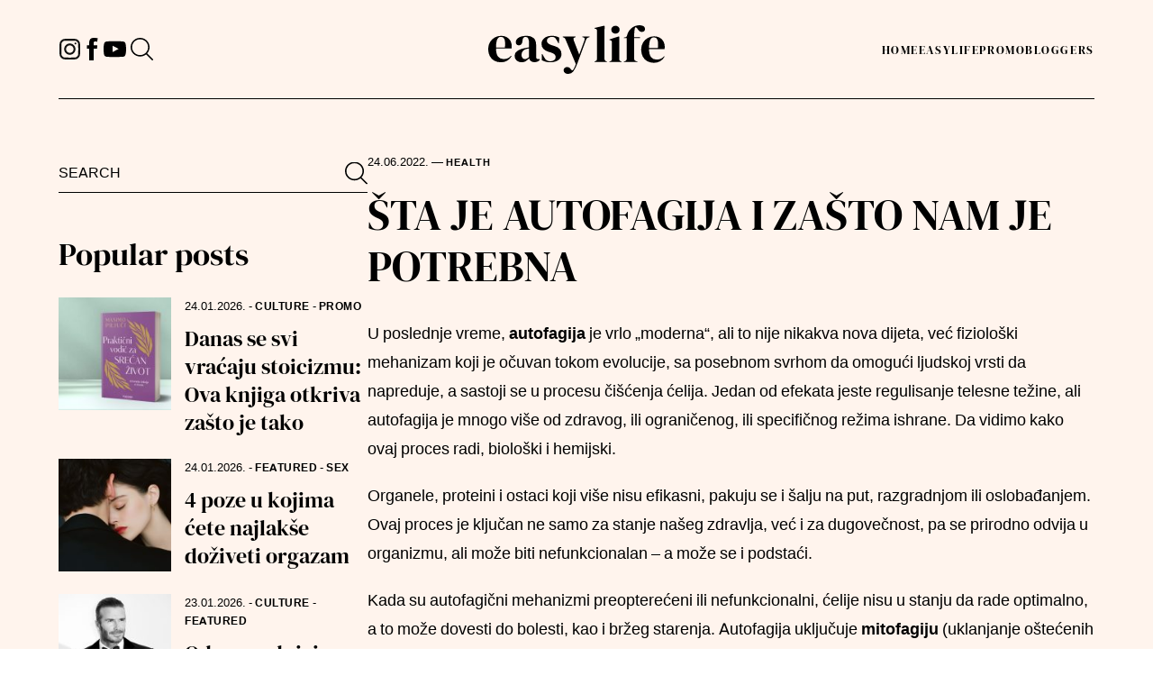

--- FILE ---
content_type: text/html; charset=UTF-8
request_url: https://easylife.rs/sta-je-autofagija/
body_size: 18026
content:
<!DOCTYPE html><html lang="en-US"><head><meta charset="UTF-8"><meta name="viewport" content="width=device-width, initial-scale=1"><link rel="preconnect" href="https://fonts.googleapis.com" crossorigin /><link rel="preconnect" href="https://fonts.gstatic.com" crossorigin /><meta name='robots' content='index, follow, max-image-preview:large, max-snippet:-1, max-video-preview:-1' /><link media="all" href="https://easylife.rs/wp-content/cache/autoptimize/css/autoptimize_6a7bdd0040c6758ef8a5b414f4daf4d5.css" rel="stylesheet" /><title>Šta je autofagija i zašto nam je potrebna | easy life</title><meta name="description" content="Šta je autofagija? To je način ishrane koji vam može pomoći da rešite razne zdravstvene probleme i utičete na telesnu težinu." /><link rel="canonical" href="https://easylife.rs/sta-je-autofagija/" /><meta property="og:locale" content="en_US" /><meta property="og:type" content="article" /><meta property="og:title" content="Šta je autofagija i zašto nam je potrebna | easy life" /><meta property="og:description" content="Šta je autofagija? To je način ishrane koji vam može pomoći da rešite razne zdravstvene probleme i utičete na telesnu težinu." /><meta property="og:url" content="https://easylife.rs/sta-je-autofagija/" /><meta property="og:site_name" content="easy life" /><meta property="article:publisher" content="https://www.facebook.com/easylife.rs/" /><meta property="article:published_time" content="2022-06-24T05:00:37+00:00" /><meta property="article:modified_time" content="2022-06-23T16:14:51+00:00" /><meta property="og:image" content="https://easylife.rs/wp-content/uploads/2022/06/brooke-lark-nBtmglfY0HU-unsplash-3.jpg" /><meta property="og:image:width" content="1200" /><meta property="og:image:height" content="630" /><meta property="og:image:type" content="image/jpeg" /><meta name="twitter:card" content="summary_large_image" /><meta name="twitter:label1" content="Written by" /><meta name="twitter:data1" content="Nina Milović" /><meta name="twitter:label2" content="Est. reading time" /><meta name="twitter:data2" content="5 minutes" /> <script type="application/ld+json" class="yoast-schema-graph">{"@context":"https://schema.org","@graph":[{"@type":"Organization","@id":"https://easylife.rs/#organization","name":"Easy Life","url":"https://easylife.rs/","sameAs":["https://www.facebook.com/easylife.rs/","https://www.instagram.com/easylife.rs/?hl=en","https://rs.linkedin.com/company/easylife-rs","https://www.youtube.com/@easylife80"],"logo":{"@type":"ImageObject","@id":"https://easylife.rs/#logo","inLanguage":"en-US","url":"https://easylife.rs/wp-content/uploads/2022/03/Easy-Life-Logo-1.svg","contentUrl":"https://easylife.rs/wp-content/uploads/2022/03/Easy-Life-Logo-1.svg","width":160,"height":44,"caption":"Easy Life"},"image":{"@id":"https://easylife.rs/#logo"}},{"@type":"WebSite","@id":"https://easylife.rs/#website","url":"https://easylife.rs/","name":"easy life","description":"easy life | ženski magazin za lepši život","publisher":{"@id":"https://easylife.rs/#organization"},"potentialAction":[{"@type":"SearchAction","target":{"@type":"EntryPoint","urlTemplate":"https://easylife.rs/?s={search_term_string}"},"query-input":"required name=search_term_string"}],"inLanguage":"en-US"},{"@type":"ImageObject","@id":"https://easylife.rs/sta-je-autofagija/#primaryimage","inLanguage":"en-US","url":"https://easylife.rs/wp-content/uploads/2022/06/brooke-lark-nBtmglfY0HU-unsplash-3.jpg","contentUrl":"https://easylife.rs/wp-content/uploads/2022/06/brooke-lark-nBtmglfY0HU-unsplash-3.jpg","width":1200,"height":630},{"@type":"WebPage","@id":"https://easylife.rs/sta-je-autofagija/#webpage","url":"https://easylife.rs/sta-je-autofagija/","name":"Šta je autofagija i zašto nam je potrebna | easy life","isPartOf":{"@id":"https://easylife.rs/#website"},"primaryImageOfPage":{"@id":"https://easylife.rs/sta-je-autofagija/#primaryimage"},"datePublished":"2022-06-24T05:00:37+00:00","dateModified":"2022-06-23T16:14:51+00:00","description":"Šta je autofagija? To je način ishrane koji vam može pomoći da rešite razne zdravstvene probleme i utičete na telesnu težinu.","breadcrumb":{"@id":"https://easylife.rs/sta-je-autofagija/#breadcrumb"},"inLanguage":"en-US","potentialAction":[{"@type":"ReadAction","target":["https://easylife.rs/sta-je-autofagija/"]}]},{"@type":"BreadcrumbList","@id":"https://easylife.rs/sta-je-autofagija/#breadcrumb","itemListElement":[{"@type":"ListItem","position":1,"name":"Home","item":"https://easylife.rs/"},{"@type":"ListItem","position":2,"name":"Šta je autofagija i zašto nam je potrebna"}]},{"@type":"NewsArticle","@id":"https://easylife.rs/sta-je-autofagija/#article","isPartOf":{"@id":"https://easylife.rs/sta-je-autofagija/#webpage"},"author":{"@id":"https://easylife.rs/#/schema/person/75c8f5d38c7e1871a6b88226a897fc18"},"headline":"Šta je autofagija i zašto nam je potrebna","datePublished":"2022-06-24T05:00:37+00:00","dateModified":"2022-06-23T16:14:51+00:00","mainEntityOfPage":{"@id":"https://easylife.rs/sta-je-autofagija/#webpage"},"wordCount":1121,"commentCount":0,"publisher":{"@id":"https://easylife.rs/#organization"},"image":{"@id":"https://easylife.rs/sta-je-autofagija/#primaryimage"},"thumbnailUrl":"https://easylife.rs/wp-content/uploads/2022/06/brooke-lark-nBtmglfY0HU-unsplash-2.jpg","keywords":["autofagija","Brankica Milošević","ishrana"],"articleSection":["HEALTH"],"inLanguage":"en-US","potentialAction":[{"@type":"CommentAction","name":"Comment","target":["https://easylife.rs/sta-je-autofagija/#respond"]}]},{"@type":"Person","@id":"https://easylife.rs/#/schema/person/75c8f5d38c7e1871a6b88226a897fc18","name":"Nina Milović","image":{"@type":"ImageObject","@id":"https://easylife.rs/#personlogo","inLanguage":"en-US","url":"https://secure.gravatar.com/avatar/5aeb3712dcb11a0cfae05444045280b5?s=96&d=mm&r=g","contentUrl":"https://secure.gravatar.com/avatar/5aeb3712dcb11a0cfae05444045280b5?s=96&d=mm&r=g","caption":"Nina Milović"},"url":"https://easylife.rs/author/ninawannabemagazine-com/"}]}</script> <link rel="alternate" type="application/rss+xml" title="easy life &raquo; Šta je autofagija i zašto nam je potrebna Comments Feed" href="https://easylife.rs/sta-je-autofagija/feed/" /><style id='global-styles-inline-css' type='text/css'>body{--wp--preset--color--black: #000000;--wp--preset--color--cyan-bluish-gray: #abb8c3;--wp--preset--color--white: #ffffff;--wp--preset--color--pale-pink: #f78da7;--wp--preset--color--vivid-red: #cf2e2e;--wp--preset--color--luminous-vivid-orange: #ff6900;--wp--preset--color--luminous-vivid-amber: #fcb900;--wp--preset--color--light-green-cyan: #7bdcb5;--wp--preset--color--vivid-green-cyan: #00d084;--wp--preset--color--pale-cyan-blue: #8ed1fc;--wp--preset--color--vivid-cyan-blue: #0693e3;--wp--preset--color--vivid-purple: #9b51e0;--wp--preset--gradient--vivid-cyan-blue-to-vivid-purple: linear-gradient(135deg,rgba(6,147,227,1) 0%,rgb(155,81,224) 100%);--wp--preset--gradient--light-green-cyan-to-vivid-green-cyan: linear-gradient(135deg,rgb(122,220,180) 0%,rgb(0,208,130) 100%);--wp--preset--gradient--luminous-vivid-amber-to-luminous-vivid-orange: linear-gradient(135deg,rgba(252,185,0,1) 0%,rgba(255,105,0,1) 100%);--wp--preset--gradient--luminous-vivid-orange-to-vivid-red: linear-gradient(135deg,rgba(255,105,0,1) 0%,rgb(207,46,46) 100%);--wp--preset--gradient--very-light-gray-to-cyan-bluish-gray: linear-gradient(135deg,rgb(238,238,238) 0%,rgb(169,184,195) 100%);--wp--preset--gradient--cool-to-warm-spectrum: linear-gradient(135deg,rgb(74,234,220) 0%,rgb(151,120,209) 20%,rgb(207,42,186) 40%,rgb(238,44,130) 60%,rgb(251,105,98) 80%,rgb(254,248,76) 100%);--wp--preset--gradient--blush-light-purple: linear-gradient(135deg,rgb(255,206,236) 0%,rgb(152,150,240) 100%);--wp--preset--gradient--blush-bordeaux: linear-gradient(135deg,rgb(254,205,165) 0%,rgb(254,45,45) 50%,rgb(107,0,62) 100%);--wp--preset--gradient--luminous-dusk: linear-gradient(135deg,rgb(255,203,112) 0%,rgb(199,81,192) 50%,rgb(65,88,208) 100%);--wp--preset--gradient--pale-ocean: linear-gradient(135deg,rgb(255,245,203) 0%,rgb(182,227,212) 50%,rgb(51,167,181) 100%);--wp--preset--gradient--electric-grass: linear-gradient(135deg,rgb(202,248,128) 0%,rgb(113,206,126) 100%);--wp--preset--gradient--midnight: linear-gradient(135deg,rgb(2,3,129) 0%,rgb(40,116,252) 100%);--wp--preset--duotone--dark-grayscale: url('#wp-duotone-dark-grayscale');--wp--preset--duotone--grayscale: url('#wp-duotone-grayscale');--wp--preset--duotone--purple-yellow: url('#wp-duotone-purple-yellow');--wp--preset--duotone--blue-red: url('#wp-duotone-blue-red');--wp--preset--duotone--midnight: url('#wp-duotone-midnight');--wp--preset--duotone--magenta-yellow: url('#wp-duotone-magenta-yellow');--wp--preset--duotone--purple-green: url('#wp-duotone-purple-green');--wp--preset--duotone--blue-orange: url('#wp-duotone-blue-orange');--wp--preset--font-size--small: 13px;--wp--preset--font-size--medium: 20px;--wp--preset--font-size--large: 36px;--wp--preset--font-size--x-large: 42px;}.has-black-color{color: var(--wp--preset--color--black) !important;}.has-cyan-bluish-gray-color{color: var(--wp--preset--color--cyan-bluish-gray) !important;}.has-white-color{color: var(--wp--preset--color--white) !important;}.has-pale-pink-color{color: var(--wp--preset--color--pale-pink) !important;}.has-vivid-red-color{color: var(--wp--preset--color--vivid-red) !important;}.has-luminous-vivid-orange-color{color: var(--wp--preset--color--luminous-vivid-orange) !important;}.has-luminous-vivid-amber-color{color: var(--wp--preset--color--luminous-vivid-amber) !important;}.has-light-green-cyan-color{color: var(--wp--preset--color--light-green-cyan) !important;}.has-vivid-green-cyan-color{color: var(--wp--preset--color--vivid-green-cyan) !important;}.has-pale-cyan-blue-color{color: var(--wp--preset--color--pale-cyan-blue) !important;}.has-vivid-cyan-blue-color{color: var(--wp--preset--color--vivid-cyan-blue) !important;}.has-vivid-purple-color{color: var(--wp--preset--color--vivid-purple) !important;}.has-black-background-color{background-color: var(--wp--preset--color--black) !important;}.has-cyan-bluish-gray-background-color{background-color: var(--wp--preset--color--cyan-bluish-gray) !important;}.has-white-background-color{background-color: var(--wp--preset--color--white) !important;}.has-pale-pink-background-color{background-color: var(--wp--preset--color--pale-pink) !important;}.has-vivid-red-background-color{background-color: var(--wp--preset--color--vivid-red) !important;}.has-luminous-vivid-orange-background-color{background-color: var(--wp--preset--color--luminous-vivid-orange) !important;}.has-luminous-vivid-amber-background-color{background-color: var(--wp--preset--color--luminous-vivid-amber) !important;}.has-light-green-cyan-background-color{background-color: var(--wp--preset--color--light-green-cyan) !important;}.has-vivid-green-cyan-background-color{background-color: var(--wp--preset--color--vivid-green-cyan) !important;}.has-pale-cyan-blue-background-color{background-color: var(--wp--preset--color--pale-cyan-blue) !important;}.has-vivid-cyan-blue-background-color{background-color: var(--wp--preset--color--vivid-cyan-blue) !important;}.has-vivid-purple-background-color{background-color: var(--wp--preset--color--vivid-purple) !important;}.has-black-border-color{border-color: var(--wp--preset--color--black) !important;}.has-cyan-bluish-gray-border-color{border-color: var(--wp--preset--color--cyan-bluish-gray) !important;}.has-white-border-color{border-color: var(--wp--preset--color--white) !important;}.has-pale-pink-border-color{border-color: var(--wp--preset--color--pale-pink) !important;}.has-vivid-red-border-color{border-color: var(--wp--preset--color--vivid-red) !important;}.has-luminous-vivid-orange-border-color{border-color: var(--wp--preset--color--luminous-vivid-orange) !important;}.has-luminous-vivid-amber-border-color{border-color: var(--wp--preset--color--luminous-vivid-amber) !important;}.has-light-green-cyan-border-color{border-color: var(--wp--preset--color--light-green-cyan) !important;}.has-vivid-green-cyan-border-color{border-color: var(--wp--preset--color--vivid-green-cyan) !important;}.has-pale-cyan-blue-border-color{border-color: var(--wp--preset--color--pale-cyan-blue) !important;}.has-vivid-cyan-blue-border-color{border-color: var(--wp--preset--color--vivid-cyan-blue) !important;}.has-vivid-purple-border-color{border-color: var(--wp--preset--color--vivid-purple) !important;}.has-vivid-cyan-blue-to-vivid-purple-gradient-background{background: var(--wp--preset--gradient--vivid-cyan-blue-to-vivid-purple) !important;}.has-light-green-cyan-to-vivid-green-cyan-gradient-background{background: var(--wp--preset--gradient--light-green-cyan-to-vivid-green-cyan) !important;}.has-luminous-vivid-amber-to-luminous-vivid-orange-gradient-background{background: var(--wp--preset--gradient--luminous-vivid-amber-to-luminous-vivid-orange) !important;}.has-luminous-vivid-orange-to-vivid-red-gradient-background{background: var(--wp--preset--gradient--luminous-vivid-orange-to-vivid-red) !important;}.has-very-light-gray-to-cyan-bluish-gray-gradient-background{background: var(--wp--preset--gradient--very-light-gray-to-cyan-bluish-gray) !important;}.has-cool-to-warm-spectrum-gradient-background{background: var(--wp--preset--gradient--cool-to-warm-spectrum) !important;}.has-blush-light-purple-gradient-background{background: var(--wp--preset--gradient--blush-light-purple) !important;}.has-blush-bordeaux-gradient-background{background: var(--wp--preset--gradient--blush-bordeaux) !important;}.has-luminous-dusk-gradient-background{background: var(--wp--preset--gradient--luminous-dusk) !important;}.has-pale-ocean-gradient-background{background: var(--wp--preset--gradient--pale-ocean) !important;}.has-electric-grass-gradient-background{background: var(--wp--preset--gradient--electric-grass) !important;}.has-midnight-gradient-background{background: var(--wp--preset--gradient--midnight) !important;}.has-small-font-size{font-size: var(--wp--preset--font-size--small) !important;}.has-medium-font-size{font-size: var(--wp--preset--font-size--medium) !important;}.has-large-font-size{font-size: var(--wp--preset--font-size--large) !important;}.has-x-large-font-size{font-size: var(--wp--preset--font-size--x-large) !important;}</style> <script type='text/javascript' src='https://easylife.rs/wp-includes/js/jquery/jquery.min.js?ver=3.6.0' id='jquery-core-js'></script> <link rel="https://api.w.org/" href="https://easylife.rs/wp-json/" /><link rel="alternate" type="application/json" href="https://easylife.rs/wp-json/wp/v2/posts/18768" /><link rel="EditURI" type="application/rsd+xml" title="RSD" href="https://easylife.rs/xmlrpc.php?rsd" /><link rel="wlwmanifest" type="application/wlwmanifest+xml" href="https://easylife.rs/wp-includes/wlwmanifest.xml" /><meta name="generator" content="WordPress 5.9.8" /><link rel='shortlink' href='https://easylife.rs/?p=18768' /><link rel="alternate" type="application/json+oembed" href="https://easylife.rs/wp-json/oembed/1.0/embed?url=https%3A%2F%2Feasylife.rs%2Fsta-je-autofagija%2F" /><link rel="alternate" type="text/xml+oembed" href="https://easylife.rs/wp-json/oembed/1.0/embed?url=https%3A%2F%2Feasylife.rs%2Fsta-je-autofagija%2F&#038;format=xml" /> <script src="https://cdn.onesignal.com/sdks/web/v16/OneSignalSDK.page.js" defer></script> <script>window.OneSignalDeferred = window.OneSignalDeferred || [];
          OneSignalDeferred.push(async function(OneSignal) {
            await OneSignal.init({
              appId: "75c82e92-ddc9-42df-9cfa-0bfad38f3ba3",
              serviceWorkerOverrideForTypical: true,
              path: "https://easylife.rs/wp-content/plugins/onesignal-free-web-push-notifications/sdk_files/",
              serviceWorkerParam: { scope: "/wp-content/plugins/onesignal-free-web-push-notifications/sdk_files/push/onesignal/" },
              serviceWorkerPath: "OneSignalSDKWorker.js",
            });
          });

          // Unregister the legacy OneSignal service worker to prevent scope conflicts
          navigator.serviceWorker.getRegistrations().then((registrations) => {
            // Iterate through all registered service workers
            registrations.forEach((registration) => {
              // Check the script URL to identify the specific service worker
              if (registration.active && registration.active.scriptURL.includes('OneSignalSDKWorker.js.php')) {
                // Unregister the service worker
                registration.unregister().then((success) => {
                  if (success) {
                    console.log('OneSignalSW: Successfully unregistered:', registration.active.scriptURL);
                  } else {
                    console.log('OneSignalSW: Failed to unregister:', registration.active.scriptURL);
                  }
                });
              }
            });
          }).catch((error) => {
            console.error('Error fetching service worker registrations:', error);
          });</script> <link rel="icon" href="https://easylife.rs/wp-content/uploads/2022/04/cropped-favicon-32x32.png" sizes="32x32" /><link rel="icon" href="https://easylife.rs/wp-content/uploads/2022/04/cropped-favicon-192x192.png" sizes="192x192" /><link rel="apple-touch-icon" href="https://easylife.rs/wp-content/uploads/2022/04/cropped-favicon-180x180.png" /><meta name="msapplication-TileImage" content="https://easylife.rs/wp-content/uploads/2022/04/cropped-favicon-270x270.png" /> <script async src="https://www.googletagmanager.com/gtag/js?id=AW-10926823319"></script> <script>window.dataLayer = window.dataLayer || [];
        function gtag(){dataLayer.push(arguments);}
        gtag('js', new Date());

        gtag('config', 'AW-10926823319');</script> <script async src="https://www.googletagmanager.com/gtag/js?id=UA-4509942-44"></script> <script>window.dataLayer = window.dataLayer || [];
        function gtag(){dataLayer.push(arguments);}
        gtag('js', new Date());

        gtag('config', 'UA-4509942-44');</script> <meta name="facebook-domain-verification" content="03ct1hq2ng7cggucemhs14o1lovpj3" /><meta name="google-adsense-account" content="ca-pub-8308131379179680" /></head><body class="post-template-default single single-post postid-18768 single-format-standard has-sidebar elementor-default elementor-kit-9016"> <svg xmlns="http://www.w3.org/2000/svg" viewBox="0 0 0 0" width="0" height="0" focusable="false" role="none" style="visibility: hidden; position: absolute; left: -9999px; overflow: hidden;" ><defs><filter id="wp-duotone-dark-grayscale"><feColorMatrix color-interpolation-filters="sRGB" type="matrix" values=" .299 .587 .114 0 0 .299 .587 .114 0 0 .299 .587 .114 0 0 .299 .587 .114 0 0 " /><feComponentTransfer color-interpolation-filters="sRGB" ><feFuncR type="table" tableValues="0 0.49803921568627" /><feFuncG type="table" tableValues="0 0.49803921568627" /><feFuncB type="table" tableValues="0 0.49803921568627" /><feFuncA type="table" tableValues="1 1" /></feComponentTransfer><feComposite in2="SourceGraphic" operator="in" /></filter></defs></svg><svg xmlns="http://www.w3.org/2000/svg" viewBox="0 0 0 0" width="0" height="0" focusable="false" role="none" style="visibility: hidden; position: absolute; left: -9999px; overflow: hidden;" ><defs><filter id="wp-duotone-grayscale"><feColorMatrix color-interpolation-filters="sRGB" type="matrix" values=" .299 .587 .114 0 0 .299 .587 .114 0 0 .299 .587 .114 0 0 .299 .587 .114 0 0 " /><feComponentTransfer color-interpolation-filters="sRGB" ><feFuncR type="table" tableValues="0 1" /><feFuncG type="table" tableValues="0 1" /><feFuncB type="table" tableValues="0 1" /><feFuncA type="table" tableValues="1 1" /></feComponentTransfer><feComposite in2="SourceGraphic" operator="in" /></filter></defs></svg><svg xmlns="http://www.w3.org/2000/svg" viewBox="0 0 0 0" width="0" height="0" focusable="false" role="none" style="visibility: hidden; position: absolute; left: -9999px; overflow: hidden;" ><defs><filter id="wp-duotone-purple-yellow"><feColorMatrix color-interpolation-filters="sRGB" type="matrix" values=" .299 .587 .114 0 0 .299 .587 .114 0 0 .299 .587 .114 0 0 .299 .587 .114 0 0 " /><feComponentTransfer color-interpolation-filters="sRGB" ><feFuncR type="table" tableValues="0.54901960784314 0.98823529411765" /><feFuncG type="table" tableValues="0 1" /><feFuncB type="table" tableValues="0.71764705882353 0.25490196078431" /><feFuncA type="table" tableValues="1 1" /></feComponentTransfer><feComposite in2="SourceGraphic" operator="in" /></filter></defs></svg><svg xmlns="http://www.w3.org/2000/svg" viewBox="0 0 0 0" width="0" height="0" focusable="false" role="none" style="visibility: hidden; position: absolute; left: -9999px; overflow: hidden;" ><defs><filter id="wp-duotone-blue-red"><feColorMatrix color-interpolation-filters="sRGB" type="matrix" values=" .299 .587 .114 0 0 .299 .587 .114 0 0 .299 .587 .114 0 0 .299 .587 .114 0 0 " /><feComponentTransfer color-interpolation-filters="sRGB" ><feFuncR type="table" tableValues="0 1" /><feFuncG type="table" tableValues="0 0.27843137254902" /><feFuncB type="table" tableValues="0.5921568627451 0.27843137254902" /><feFuncA type="table" tableValues="1 1" /></feComponentTransfer><feComposite in2="SourceGraphic" operator="in" /></filter></defs></svg><svg xmlns="http://www.w3.org/2000/svg" viewBox="0 0 0 0" width="0" height="0" focusable="false" role="none" style="visibility: hidden; position: absolute; left: -9999px; overflow: hidden;" ><defs><filter id="wp-duotone-midnight"><feColorMatrix color-interpolation-filters="sRGB" type="matrix" values=" .299 .587 .114 0 0 .299 .587 .114 0 0 .299 .587 .114 0 0 .299 .587 .114 0 0 " /><feComponentTransfer color-interpolation-filters="sRGB" ><feFuncR type="table" tableValues="0 0" /><feFuncG type="table" tableValues="0 0.64705882352941" /><feFuncB type="table" tableValues="0 1" /><feFuncA type="table" tableValues="1 1" /></feComponentTransfer><feComposite in2="SourceGraphic" operator="in" /></filter></defs></svg><svg xmlns="http://www.w3.org/2000/svg" viewBox="0 0 0 0" width="0" height="0" focusable="false" role="none" style="visibility: hidden; position: absolute; left: -9999px; overflow: hidden;" ><defs><filter id="wp-duotone-magenta-yellow"><feColorMatrix color-interpolation-filters="sRGB" type="matrix" values=" .299 .587 .114 0 0 .299 .587 .114 0 0 .299 .587 .114 0 0 .299 .587 .114 0 0 " /><feComponentTransfer color-interpolation-filters="sRGB" ><feFuncR type="table" tableValues="0.78039215686275 1" /><feFuncG type="table" tableValues="0 0.94901960784314" /><feFuncB type="table" tableValues="0.35294117647059 0.47058823529412" /><feFuncA type="table" tableValues="1 1" /></feComponentTransfer><feComposite in2="SourceGraphic" operator="in" /></filter></defs></svg><svg xmlns="http://www.w3.org/2000/svg" viewBox="0 0 0 0" width="0" height="0" focusable="false" role="none" style="visibility: hidden; position: absolute; left: -9999px; overflow: hidden;" ><defs><filter id="wp-duotone-purple-green"><feColorMatrix color-interpolation-filters="sRGB" type="matrix" values=" .299 .587 .114 0 0 .299 .587 .114 0 0 .299 .587 .114 0 0 .299 .587 .114 0 0 " /><feComponentTransfer color-interpolation-filters="sRGB" ><feFuncR type="table" tableValues="0.65098039215686 0.40392156862745" /><feFuncG type="table" tableValues="0 1" /><feFuncB type="table" tableValues="0.44705882352941 0.4" /><feFuncA type="table" tableValues="1 1" /></feComponentTransfer><feComposite in2="SourceGraphic" operator="in" /></filter></defs></svg><svg xmlns="http://www.w3.org/2000/svg" viewBox="0 0 0 0" width="0" height="0" focusable="false" role="none" style="visibility: hidden; position: absolute; left: -9999px; overflow: hidden;" ><defs><filter id="wp-duotone-blue-orange"><feColorMatrix color-interpolation-filters="sRGB" type="matrix" values=" .299 .587 .114 0 0 .299 .587 .114 0 0 .299 .587 .114 0 0 .299 .587 .114 0 0 " /><feComponentTransfer color-interpolation-filters="sRGB" ><feFuncR type="table" tableValues="0.098039215686275 1" /><feFuncG type="table" tableValues="0 0.66274509803922" /><feFuncB type="table" tableValues="0.84705882352941 0.41960784313725" /><feFuncA type="table" tableValues="1 1" /></feComponentTransfer><feComposite in2="SourceGraphic" operator="in" /></filter></defs></svg><div id="page-outer"><header id="site-header" class="site-header"><div class="header-inner"><div class="header-left"><div class="social-icons"> <a href="https://www.instagram.com/easylife.rs/" target="_blank" aria-label="Instagram" title="Follow us on Instagram"> <noscript><img src="https://easylife.rs/wp-content/themes/easylife/assets/images/instagram.svg" alt="Follow us on Instagram" title="Follow us on Instagram"></noscript><img class="lazyload" src='data:image/svg+xml,%3Csvg%20xmlns=%22http://www.w3.org/2000/svg%22%20viewBox=%220%200%20210%20140%22%3E%3C/svg%3E' data-src="https://easylife.rs/wp-content/themes/easylife/assets/images/instagram.svg" alt="Follow us on Instagram" title="Follow us on Instagram"> </a> <a href="https://www.facebook.com/easylife.rs/" target="_blank" aria-label="Facebook" title="Follow us on Facebook"> <noscript><img src="https://easylife.rs/wp-content/themes/easylife/assets/images/facebook.svg" alt="Follow us on Facebook" title="Follow us on Facebook"></noscript><img class="lazyload" src='data:image/svg+xml,%3Csvg%20xmlns=%22http://www.w3.org/2000/svg%22%20viewBox=%220%200%20210%20140%22%3E%3C/svg%3E' data-src="https://easylife.rs/wp-content/themes/easylife/assets/images/facebook.svg" alt="Follow us on Facebook" title="Follow us on Facebook"> </a> <a href="https://www.youtube.com/@easylife80" target="_blank" aria-label="YouTube" title="Subscribe to our YouTube channel"> <noscript><img src="https://easylife.rs/wp-content/themes/easylife/assets/images/youtube.svg" alt="Follow us on Youtube" title="Follow us on Youtube"></noscript><img class="lazyload" src='data:image/svg+xml,%3Csvg%20xmlns=%22http://www.w3.org/2000/svg%22%20viewBox=%220%200%20210%20140%22%3E%3C/svg%3E' data-src="https://easylife.rs/wp-content/themes/easylife/assets/images/youtube.svg" alt="Follow us on Youtube" title="Follow us on Youtube"> </a> <button class="search-toggle" aria-label="Search"> <noscript><img src="https://easylife.rs/wp-content/themes/easylife/assets/images/search.svg" alt="Search" title="Search"></noscript><img class="lazyload" src='data:image/svg+xml,%3Csvg%20xmlns=%22http://www.w3.org/2000/svg%22%20viewBox=%220%200%20210%20140%22%3E%3C/svg%3E' data-src="https://easylife.rs/wp-content/themes/easylife/assets/images/search.svg" alt="Search" title="Search"> </button></div></div><div class="header-center"><div class="header-logo"> <a href="https://easylife.rs/" rel="home" title="easy life - Home"> <noscript><img src="https://easylife.rs/wp-content/themes/easylife/assets/images/logo.svg" alt="easy life" title="easy life"></noscript><img class="lazyload" src='data:image/svg+xml,%3Csvg%20xmlns=%22http://www.w3.org/2000/svg%22%20viewBox=%220%200%20210%20140%22%3E%3C/svg%3E' data-src="https://easylife.rs/wp-content/themes/easylife/assets/images/logo.svg" alt="easy life" title="easy life"> </a></div></div><div class="header-right"><nav class="main-navigation"><div class="mobile-menu-header"> <button class="mobile-menu-close" aria-label="Close menu"> <svg xmlns="http://www.w3.org/2000/svg" width="60.92" height="61.408" viewBox="0 0 60.92 61.408"><g transform="translate(0.71 0.704)"><line y1="60" x2="59.5" fill="none" stroke="currentcolor" stroke-width="1"></line><line x2="59.5" y2="60" fill="none" stroke="currentcolor" stroke-width="1"></line></g></svg> </button></div><ul id="menu-main-menu" class="primary-menu"><li id="menu-item-32402" class="menu-item menu-item-type-post_type menu-item-object-page menu-item-32402"><a href="https://easylife.rs/?page_id=32371">Home</a></li><li id="menu-item-13553" class="menu-item menu-item-type-taxonomy menu-item-object-category menu-item-has-children menu-item-13553"><a href="https://easylife.rs/category/easy/">Easy</a><div class="mega-menu"><div class="mega-menu-content"><div class="mega-menu-links"><ul class="sub-menu"><li id="menu-item-51528" class="menu-item menu-item-type-taxonomy menu-item-object-category menu-item-51528"><a href="https://easylife.rs/category/easy/home/">HOME</a></li><li id="menu-item-51527" class="menu-item menu-item-type-taxonomy menu-item-object-category menu-item-51527"><a href="https://easylife.rs/category/easy/food/">FOOD</a></li><li id="menu-item-51524" class="menu-item menu-item-type-taxonomy menu-item-object-category menu-item-51524"><a href="https://easylife.rs/category/easy/beauty/">BEAUTY</a></li><li id="menu-item-51531" class="menu-item menu-item-type-taxonomy menu-item-object-category menu-item-51531"><a href="https://easylife.rs/category/easy/style-easy/">STYLE</a></li><li id="menu-item-51530" class="menu-item menu-item-type-taxonomy menu-item-object-category menu-item-51530"><a href="https://easylife.rs/category/easy/spirituality/">SPIRITUALITY</a></li><li id="menu-item-51526" class="menu-item menu-item-type-taxonomy menu-item-object-category menu-item-51526"><a href="https://easylife.rs/category/easy/culture/">CULTURE</a></li><li id="menu-item-51525" class="menu-item menu-item-type-taxonomy menu-item-object-category menu-item-51525"><a href="https://easylife.rs/category/easy/blogs/">BLOGS</a></li><li id="menu-item-51529" class="menu-item menu-item-type-taxonomy menu-item-object-category menu-item-51529"><a href="https://easylife.rs/category/easy/interviews/">INTERVIEWS</a></li></ul></div><div class="mega-menu-posts"><h3 class="mega-menu-posts-title">Latest Posts</h3><div class="mega-menu-posts-grid"><div class="mega-menu-post-wrapper"> <a href="https://easylife.rs/prakticni-vodic-za-srecan-zivot/" class="mega-menu-post" title="Danas se svi vraćaju stoicizmu: Ova knjiga otkriva zašto je tako"><div class="mega-menu-post-image"> <noscript><img width="300" height="300" src="https://easylife.rs/wp-content/uploads/2026/01/Prakticni-vodic-za-srecan-zivot-1-300x300.jpg" class="attachment-medium size-medium wp-post-image" alt="Prakticni vodic za srecan zivot" title="Danas se svi vraćaju stoicizmu: Ova knjiga otkriva zašto je tako" loading="lazy" srcset="https://easylife.rs/wp-content/uploads/2026/01/Prakticni-vodic-za-srecan-zivot-1-300x300.jpg 300w, https://easylife.rs/wp-content/uploads/2026/01/Prakticni-vodic-za-srecan-zivot-1-1024x1024.jpg 1024w, https://easylife.rs/wp-content/uploads/2026/01/Prakticni-vodic-za-srecan-zivot-1-150x150.jpg 150w, https://easylife.rs/wp-content/uploads/2026/01/Prakticni-vodic-za-srecan-zivot-1-768x768.jpg 768w, https://easylife.rs/wp-content/uploads/2026/01/Prakticni-vodic-za-srecan-zivot-1-650x650.jpg 650w, https://easylife.rs/wp-content/uploads/2026/01/Prakticni-vodic-za-srecan-zivot-1.jpg 1100w" sizes="(max-width: 300px) 100vw, 300px" /></noscript><img width="300" height="300" src='data:image/svg+xml,%3Csvg%20xmlns=%22http://www.w3.org/2000/svg%22%20viewBox=%220%200%20300%20300%22%3E%3C/svg%3E' data-src="https://easylife.rs/wp-content/uploads/2026/01/Prakticni-vodic-za-srecan-zivot-1-300x300.jpg" class="lazyload attachment-medium size-medium wp-post-image" alt="Prakticni vodic za srecan zivot" title="Danas se svi vraćaju stoicizmu: Ova knjiga otkriva zašto je tako" loading="lazy" data-srcset="https://easylife.rs/wp-content/uploads/2026/01/Prakticni-vodic-za-srecan-zivot-1-300x300.jpg 300w, https://easylife.rs/wp-content/uploads/2026/01/Prakticni-vodic-za-srecan-zivot-1-1024x1024.jpg 1024w, https://easylife.rs/wp-content/uploads/2026/01/Prakticni-vodic-za-srecan-zivot-1-150x150.jpg 150w, https://easylife.rs/wp-content/uploads/2026/01/Prakticni-vodic-za-srecan-zivot-1-768x768.jpg 768w, https://easylife.rs/wp-content/uploads/2026/01/Prakticni-vodic-za-srecan-zivot-1-650x650.jpg 650w, https://easylife.rs/wp-content/uploads/2026/01/Prakticni-vodic-za-srecan-zivot-1.jpg 1100w" data-sizes="(max-width: 300px) 100vw, 300px" /></div><div class="mega-menu-post-meta">24.01.2026. &mdash; <a href="https://easylife.rs/category/easy/culture/" class="mega-menu-post-category" title="View all posts in CULTURE">CULTURE</a>, <a href="https://easylife.rs/category/promo/" class="mega-menu-post-category" title="View all posts in PROMO">PROMO</a></div><h4 class="mega-menu-post-title">Danas se svi vraćaju stoicizmu: Ova knjiga otkriva zašto je tako</h4> </a></div><div class="mega-menu-post-wrapper"> <a href="https://easylife.rs/zavodnici-devedesetih-kojih-se-rado-secamo/" class="mega-menu-post" title="Oda zavodnicima koje smo obožavali devedesetih"><div class="mega-menu-post-image"> <noscript><img width="300" height="300" src="https://easylife.rs/wp-content/uploads/2026/01/zavodnici-devedesetih-300x300.jpg" class="attachment-medium size-medium wp-post-image" alt="zavodnici devedesetih" title="Oda zavodnicima koje smo obožavali devedesetih" loading="lazy" srcset="https://easylife.rs/wp-content/uploads/2026/01/zavodnici-devedesetih-300x300.jpg 300w, https://easylife.rs/wp-content/uploads/2026/01/zavodnici-devedesetih-1024x1024.jpg 1024w, https://easylife.rs/wp-content/uploads/2026/01/zavodnici-devedesetih-150x150.jpg 150w, https://easylife.rs/wp-content/uploads/2026/01/zavodnici-devedesetih-768x768.jpg 768w, https://easylife.rs/wp-content/uploads/2026/01/zavodnici-devedesetih-650x650.jpg 650w, https://easylife.rs/wp-content/uploads/2026/01/zavodnici-devedesetih.jpg 1100w" sizes="(max-width: 300px) 100vw, 300px" /></noscript><img width="300" height="300" src='data:image/svg+xml,%3Csvg%20xmlns=%22http://www.w3.org/2000/svg%22%20viewBox=%220%200%20300%20300%22%3E%3C/svg%3E' data-src="https://easylife.rs/wp-content/uploads/2026/01/zavodnici-devedesetih-300x300.jpg" class="lazyload attachment-medium size-medium wp-post-image" alt="zavodnici devedesetih" title="Oda zavodnicima koje smo obožavali devedesetih" loading="lazy" data-srcset="https://easylife.rs/wp-content/uploads/2026/01/zavodnici-devedesetih-300x300.jpg 300w, https://easylife.rs/wp-content/uploads/2026/01/zavodnici-devedesetih-1024x1024.jpg 1024w, https://easylife.rs/wp-content/uploads/2026/01/zavodnici-devedesetih-150x150.jpg 150w, https://easylife.rs/wp-content/uploads/2026/01/zavodnici-devedesetih-768x768.jpg 768w, https://easylife.rs/wp-content/uploads/2026/01/zavodnici-devedesetih-650x650.jpg 650w, https://easylife.rs/wp-content/uploads/2026/01/zavodnici-devedesetih.jpg 1100w" data-sizes="(max-width: 300px) 100vw, 300px" /></div><div class="mega-menu-post-meta">23.01.2026. &mdash; <a href="https://easylife.rs/category/easy/culture/" class="mega-menu-post-category" title="View all posts in CULTURE">CULTURE</a>, <a href="https://easylife.rs/category/featured/" class="mega-menu-post-category" title="View all posts in Featured">FEATURED</a></div><h4 class="mega-menu-post-title">Oda zavodnicima koje smo obožavali devedesetih</h4> </a></div><div class="mega-menu-post-wrapper"> <a href="https://easylife.rs/estetski-trendovi-2026/" class="mega-menu-post" title="Pet trendova koji će promeniti industriju lepote u 2026. godini"><div class="mega-menu-post-image"> <noscript><img width="300" height="300" src="https://easylife.rs/wp-content/uploads/2026/01/Estetski-trendovi-2026-300x300.jpg" class="attachment-medium size-medium wp-post-image" alt="Estetski trendovi 2026" title="Pet trendova koji će promeniti industriju lepote u 2026. godini" loading="lazy" srcset="https://easylife.rs/wp-content/uploads/2026/01/Estetski-trendovi-2026-300x300.jpg 300w, https://easylife.rs/wp-content/uploads/2026/01/Estetski-trendovi-2026-1024x1024.jpg 1024w, https://easylife.rs/wp-content/uploads/2026/01/Estetski-trendovi-2026-150x150.jpg 150w, https://easylife.rs/wp-content/uploads/2026/01/Estetski-trendovi-2026-768x768.jpg 768w, https://easylife.rs/wp-content/uploads/2026/01/Estetski-trendovi-2026-650x650.jpg 650w, https://easylife.rs/wp-content/uploads/2026/01/Estetski-trendovi-2026.jpg 1100w" sizes="(max-width: 300px) 100vw, 300px" /></noscript><img width="300" height="300" src='data:image/svg+xml,%3Csvg%20xmlns=%22http://www.w3.org/2000/svg%22%20viewBox=%220%200%20300%20300%22%3E%3C/svg%3E' data-src="https://easylife.rs/wp-content/uploads/2026/01/Estetski-trendovi-2026-300x300.jpg" class="lazyload attachment-medium size-medium wp-post-image" alt="Estetski trendovi 2026" title="Pet trendova koji će promeniti industriju lepote u 2026. godini" loading="lazy" data-srcset="https://easylife.rs/wp-content/uploads/2026/01/Estetski-trendovi-2026-300x300.jpg 300w, https://easylife.rs/wp-content/uploads/2026/01/Estetski-trendovi-2026-1024x1024.jpg 1024w, https://easylife.rs/wp-content/uploads/2026/01/Estetski-trendovi-2026-150x150.jpg 150w, https://easylife.rs/wp-content/uploads/2026/01/Estetski-trendovi-2026-768x768.jpg 768w, https://easylife.rs/wp-content/uploads/2026/01/Estetski-trendovi-2026-650x650.jpg 650w, https://easylife.rs/wp-content/uploads/2026/01/Estetski-trendovi-2026.jpg 1100w" data-sizes="(max-width: 300px) 100vw, 300px" /></div><div class="mega-menu-post-meta">23.01.2026. &mdash; <a href="https://easylife.rs/category/easy/beauty/" class="mega-menu-post-category" title="View all posts in BEAUTY">BEAUTY</a>, <a href="https://easylife.rs/category/featured/" class="mega-menu-post-category" title="View all posts in Featured">FEATURED</a></div><h4 class="mega-menu-post-title">Pet trendova koji će promeniti industriju lepote u 2026. godini</h4> </a></div></div></div></div></div></li><li id="menu-item-13544" class="menu-item menu-item-type-taxonomy menu-item-object-category current-post-ancestor menu-item-has-children menu-item-13544"><a href="https://easylife.rs/category/life/">Life</a><div class="mega-menu"><div class="mega-menu-content"><div class="mega-menu-links"><ul class="sub-menu"><li id="menu-item-51518" class="menu-item menu-item-type-taxonomy menu-item-object-category current-post-ancestor current-menu-parent current-post-parent menu-item-51518"><a href="https://easylife.rs/category/life/health/">HEALTH</a></li><li id="menu-item-51519" class="menu-item menu-item-type-taxonomy menu-item-object-category menu-item-51519"><a href="https://easylife.rs/category/life/mindfulness/">MINDFULNESS</a></li><li id="menu-item-51517" class="menu-item menu-item-type-taxonomy menu-item-object-category menu-item-51517"><a href="https://easylife.rs/category/life/fitness/">FITNESS</a></li><li id="menu-item-51522" class="menu-item menu-item-type-taxonomy menu-item-object-category menu-item-51522"><a href="https://easylife.rs/category/life/sex/">SEX</a></li><li id="menu-item-51521" class="menu-item menu-item-type-taxonomy menu-item-object-category menu-item-51521"><a href="https://easylife.rs/category/life/relationships/">RELATIONSHIPS</a></li><li id="menu-item-51516" class="menu-item menu-item-type-taxonomy menu-item-object-category menu-item-51516"><a href="https://easylife.rs/category/life/family/">FAMILY</a></li><li id="menu-item-51515" class="menu-item menu-item-type-taxonomy menu-item-object-category menu-item-51515"><a href="https://easylife.rs/category/life/career/">CAREER</a></li><li id="menu-item-51523" class="menu-item menu-item-type-taxonomy menu-item-object-category menu-item-51523"><a href="https://easylife.rs/category/life/travel/">TRAVEL</a></li><li id="menu-item-51520" class="menu-item menu-item-type-taxonomy menu-item-object-category menu-item-51520"><a href="https://easylife.rs/category/life/mom/">MOM</a></li></ul></div><div class="mega-menu-posts"><h3 class="mega-menu-posts-title">Latest Posts</h3><div class="mega-menu-posts-grid"><div class="mega-menu-post-wrapper"> <a href="https://easylife.rs/orgazam-za-pamcenje-4-najbolje-poze/" class="mega-menu-post" title="4 poze u kojima ćete najlakše doživeti orgazam"><div class="mega-menu-post-image"> <noscript><img width="300" height="300" src="https://easylife.rs/wp-content/uploads/2026/01/orgazam-300x300.jpg" class="attachment-medium size-medium wp-post-image" alt="orgazam" title="4 poze u kojima ćete najlakše doživeti orgazam" loading="lazy" srcset="https://easylife.rs/wp-content/uploads/2026/01/orgazam-300x300.jpg 300w, https://easylife.rs/wp-content/uploads/2026/01/orgazam-1024x1024.jpg 1024w, https://easylife.rs/wp-content/uploads/2026/01/orgazam-150x150.jpg 150w, https://easylife.rs/wp-content/uploads/2026/01/orgazam-768x768.jpg 768w, https://easylife.rs/wp-content/uploads/2026/01/orgazam-650x650.jpg 650w, https://easylife.rs/wp-content/uploads/2026/01/orgazam.jpg 1100w" sizes="(max-width: 300px) 100vw, 300px" /></noscript><img width="300" height="300" src='data:image/svg+xml,%3Csvg%20xmlns=%22http://www.w3.org/2000/svg%22%20viewBox=%220%200%20300%20300%22%3E%3C/svg%3E' data-src="https://easylife.rs/wp-content/uploads/2026/01/orgazam-300x300.jpg" class="lazyload attachment-medium size-medium wp-post-image" alt="orgazam" title="4 poze u kojima ćete najlakše doživeti orgazam" loading="lazy" data-srcset="https://easylife.rs/wp-content/uploads/2026/01/orgazam-300x300.jpg 300w, https://easylife.rs/wp-content/uploads/2026/01/orgazam-1024x1024.jpg 1024w, https://easylife.rs/wp-content/uploads/2026/01/orgazam-150x150.jpg 150w, https://easylife.rs/wp-content/uploads/2026/01/orgazam-768x768.jpg 768w, https://easylife.rs/wp-content/uploads/2026/01/orgazam-650x650.jpg 650w, https://easylife.rs/wp-content/uploads/2026/01/orgazam.jpg 1100w" data-sizes="(max-width: 300px) 100vw, 300px" /></div><div class="mega-menu-post-meta">24.01.2026. &mdash; <a href="https://easylife.rs/category/featured/" class="mega-menu-post-category" title="View all posts in Featured">FEATURED</a>, <a href="https://easylife.rs/category/life/sex/" class="mega-menu-post-category" title="View all posts in SEX">SEX</a></div><h4 class="mega-menu-post-title">4 poze u kojima ćete najlakše doživeti orgazam</h4> </a></div><div class="mega-menu-post-wrapper"> <a href="https://easylife.rs/kreativna-energija-usponi-i-padovi-tokom-ciklusa/" class="mega-menu-post" title="Kako kreativnost opada i raste tokom menstrualnog ciklusa"><div class="mega-menu-post-image"> <noscript><img width="300" height="300" src="https://easylife.rs/wp-content/uploads/2026/01/kreativna-energija-300x300.jpg" class="attachment-medium size-medium wp-post-image" alt="kreativna energija" title="Kako kreativnost opada i raste tokom menstrualnog ciklusa" loading="lazy" srcset="https://easylife.rs/wp-content/uploads/2026/01/kreativna-energija-300x300.jpg 300w, https://easylife.rs/wp-content/uploads/2026/01/kreativna-energija-1024x1024.jpg 1024w, https://easylife.rs/wp-content/uploads/2026/01/kreativna-energija-150x150.jpg 150w, https://easylife.rs/wp-content/uploads/2026/01/kreativna-energija-768x768.jpg 768w, https://easylife.rs/wp-content/uploads/2026/01/kreativna-energija-650x650.jpg 650w, https://easylife.rs/wp-content/uploads/2026/01/kreativna-energija.jpg 1100w" sizes="(max-width: 300px) 100vw, 300px" /></noscript><img width="300" height="300" src='data:image/svg+xml,%3Csvg%20xmlns=%22http://www.w3.org/2000/svg%22%20viewBox=%220%200%20300%20300%22%3E%3C/svg%3E' data-src="https://easylife.rs/wp-content/uploads/2026/01/kreativna-energija-300x300.jpg" class="lazyload attachment-medium size-medium wp-post-image" alt="kreativna energija" title="Kako kreativnost opada i raste tokom menstrualnog ciklusa" loading="lazy" data-srcset="https://easylife.rs/wp-content/uploads/2026/01/kreativna-energija-300x300.jpg 300w, https://easylife.rs/wp-content/uploads/2026/01/kreativna-energija-1024x1024.jpg 1024w, https://easylife.rs/wp-content/uploads/2026/01/kreativna-energija-150x150.jpg 150w, https://easylife.rs/wp-content/uploads/2026/01/kreativna-energija-768x768.jpg 768w, https://easylife.rs/wp-content/uploads/2026/01/kreativna-energija-650x650.jpg 650w, https://easylife.rs/wp-content/uploads/2026/01/kreativna-energija.jpg 1100w" data-sizes="(max-width: 300px) 100vw, 300px" /></div><div class="mega-menu-post-meta">22.01.2026. &mdash; <a href="https://easylife.rs/category/featured/" class="mega-menu-post-category" title="View all posts in Featured">FEATURED</a>, <a href="https://easylife.rs/category/life/health/" class="mega-menu-post-category" title="View all posts in HEALTH">HEALTH</a></div><h4 class="mega-menu-post-title">Kako kreativnost opada i raste tokom menstrualnog ciklusa</h4> </a></div><div class="mega-menu-post-wrapper"> <a href="https://easylife.rs/kreatin-u-sluzbi-zdravlja-zena-saveznik-snage-fokusa-i-dugorocnog-zdravlja/" class="mega-menu-post" title="Kreatin u službi zdravlja žena: Saveznik snage, fokusa i dugoročnog zdravlja"><div class="mega-menu-post-image"> <noscript><img width="300" height="300" src="https://easylife.rs/wp-content/uploads/2026/01/kreatin--300x300.jpg" class="attachment-medium size-medium wp-post-image" alt="kreatin" title="Kreatin u službi zdravlja žena: Saveznik snage, fokusa i dugoročnog zdravlja" loading="lazy" srcset="https://easylife.rs/wp-content/uploads/2026/01/kreatin--300x300.jpg 300w, https://easylife.rs/wp-content/uploads/2026/01/kreatin--1024x1024.jpg 1024w, https://easylife.rs/wp-content/uploads/2026/01/kreatin--150x150.jpg 150w, https://easylife.rs/wp-content/uploads/2026/01/kreatin--768x768.jpg 768w, https://easylife.rs/wp-content/uploads/2026/01/kreatin--650x650.jpg 650w, https://easylife.rs/wp-content/uploads/2026/01/kreatin-.jpg 1100w" sizes="(max-width: 300px) 100vw, 300px" /></noscript><img width="300" height="300" src='data:image/svg+xml,%3Csvg%20xmlns=%22http://www.w3.org/2000/svg%22%20viewBox=%220%200%20300%20300%22%3E%3C/svg%3E' data-src="https://easylife.rs/wp-content/uploads/2026/01/kreatin--300x300.jpg" class="lazyload attachment-medium size-medium wp-post-image" alt="kreatin" title="Kreatin u službi zdravlja žena: Saveznik snage, fokusa i dugoročnog zdravlja" loading="lazy" data-srcset="https://easylife.rs/wp-content/uploads/2026/01/kreatin--300x300.jpg 300w, https://easylife.rs/wp-content/uploads/2026/01/kreatin--1024x1024.jpg 1024w, https://easylife.rs/wp-content/uploads/2026/01/kreatin--150x150.jpg 150w, https://easylife.rs/wp-content/uploads/2026/01/kreatin--768x768.jpg 768w, https://easylife.rs/wp-content/uploads/2026/01/kreatin--650x650.jpg 650w, https://easylife.rs/wp-content/uploads/2026/01/kreatin-.jpg 1100w" data-sizes="(max-width: 300px) 100vw, 300px" /></div><div class="mega-menu-post-meta">19.01.2026. &mdash; <a href="https://easylife.rs/category/featured/" class="mega-menu-post-category" title="View all posts in Featured">FEATURED</a>, <a href="https://easylife.rs/category/life/health/" class="mega-menu-post-category" title="View all posts in HEALTH">HEALTH</a></div><h4 class="mega-menu-post-title">Kreatin u službi zdravlja žena: Saveznik snage, fokusa i dugoročnog zdravlja</h4> </a></div></div></div></div></div></li><li id="menu-item-13775" class="menu-item menu-item-type-taxonomy menu-item-object-category menu-item-13775"><a href="https://easylife.rs/category/promo/">PROMO</a></li><li id="menu-item-47981" class="menu-item menu-item-type-post_type menu-item-object-page menu-item-47981"><a href="https://easylife.rs/bloggers/">Bloggers</a></li></ul><div class="mobile-menu-footer"><div class="mobile-menu-social"> <button class="search-toggle" aria-label="Search"> <noscript><img src="https://easylife.rs/wp-content/themes/easylife/assets/images/search.svg" alt="Search" title="Search"></noscript><img class="lazyload" src='data:image/svg+xml,%3Csvg%20xmlns=%22http://www.w3.org/2000/svg%22%20viewBox=%220%200%20210%20140%22%3E%3C/svg%3E' data-src="https://easylife.rs/wp-content/themes/easylife/assets/images/search.svg" alt="Search" title="Search"> </button> <a href="https://www.instagram.com/easylife.rs/" target="_blank" aria-label="Instagram" title="Follow us on Instagram"> <noscript><img src="https://easylife.rs/wp-content/themes/easylife/assets/images/instagram.svg" alt="Follow us on Instagram" title="Follow us on Instagram"></noscript><img class="lazyload" src='data:image/svg+xml,%3Csvg%20xmlns=%22http://www.w3.org/2000/svg%22%20viewBox=%220%200%20210%20140%22%3E%3C/svg%3E' data-src="https://easylife.rs/wp-content/themes/easylife/assets/images/instagram.svg" alt="Follow us on Instagram" title="Follow us on Instagram"> </a> <a href="https://www.facebook.com/easylife.rs/" target="_blank" aria-label="Facebook" title="Follow us on Facebook"> <noscript><img src="https://easylife.rs/wp-content/themes/easylife/assets/images/facebook.svg" alt="Follow us on Facebook" title="Follow us on Facebook"></noscript><img class="lazyload" src='data:image/svg+xml,%3Csvg%20xmlns=%22http://www.w3.org/2000/svg%22%20viewBox=%220%200%20210%20140%22%3E%3C/svg%3E' data-src="https://easylife.rs/wp-content/themes/easylife/assets/images/facebook.svg" alt="Follow us on Facebook" title="Follow us on Facebook"> </a> <a href="https://www.youtube.com/@easylife80" target="_blank" aria-label="YouTube" title="Subscribe to our YouTube channel"> <noscript><img src="https://easylife.rs/wp-content/themes/easylife/assets/images/youtube.svg" alt="Follow us on Youtube" title="Follow us on Youtube"></noscript><img class="lazyload" src='data:image/svg+xml,%3Csvg%20xmlns=%22http://www.w3.org/2000/svg%22%20viewBox=%220%200%20210%20140%22%3E%3C/svg%3E' data-src="https://easylife.rs/wp-content/themes/easylife/assets/images/youtube.svg" alt="Follow us on Youtube" title="Follow us on Youtube"> </a></div></div></nav> <button class="menu-toggle" aria-label="Toggle menu"> <svg width="32" height="12" viewBox="0 0 32 12" fill="none" xmlns="http://www.w3.org/2000/svg"> <path d="M0 1h32M0 11h32" stroke="currentColor" stroke-width="1" stroke-linecap="round"/> </svg> </button></div></div></header><div class="search-popup-overlay"><div class="search-popup-inner"><form role="search" method="get" class="search-popup-form" action="https://easylife.rs/"> <input type="search" class="search-popup-field" placeholder="Search..." value="" name="s" /> <button type="submit" class="search-popup-submit"> <noscript><img src="https://easylife.rs/wp-content/themes/easylife/assets/images/search.svg" alt="Search" title="Search"></noscript><img class="lazyload" src='data:image/svg+xml,%3Csvg%20xmlns=%22http://www.w3.org/2000/svg%22%20viewBox=%220%200%20210%20140%22%3E%3C/svg%3E' data-src="https://easylife.rs/wp-content/themes/easylife/assets/images/search.svg" alt="Search" title="Search"> </button></form></div></div><main id="primary" class="site-main"><div class="single-post-container"><div class="single-post-layout"><aside id="secondary" class="single-sidebar widget-area"><section id="easylife_search_widget-2" class="widget widget_easylife_search_widget"><div class="widget-search"><form role="search" method="get" class="search-form" action="https://easylife.rs/"> <label> <span class="screen-reader-text">Search for:</span> <input type="search" class="search-field" placeholder="Search" value="" name="s" /> </label> <button type="submit" class="search-submit"> <noscript><img src="https://easylife.rs/wp-content/themes/easylife/assets/images/search.svg" alt="Search" title="Search"></noscript><img class="lazyload" src='data:image/svg+xml,%3Csvg%20xmlns=%22http://www.w3.org/2000/svg%22%20viewBox=%220%200%20210%20140%22%3E%3C/svg%3E' data-src="https://easylife.rs/wp-content/themes/easylife/assets/images/search.svg" alt="Search" title="Search"> <span class="screen-reader-text">Search</span> </button></form></div></section><section id="easylife_latest_posts-2" class="widget widget_easylife_latest_posts"><h2 class="widget-title">Popular posts</h2><div class="widget-latest-posts"><article class="widget-post"><div class="widget-post-image"> <a href="https://easylife.rs/prakticni-vodic-za-srecan-zivot/" title="Danas se svi vraćaju stoicizmu: Ova knjiga otkriva zašto je tako"> <noscript><img width="150" height="150" src="https://easylife.rs/wp-content/uploads/2026/01/Prakticni-vodic-za-srecan-zivot-1-150x150.jpg" class="attachment-thumbnail size-thumbnail wp-post-image" alt="Prakticni vodic za srecan zivot" title="Danas se svi vraćaju stoicizmu: Ova knjiga otkriva zašto je tako" loading="lazy" srcset="https://easylife.rs/wp-content/uploads/2026/01/Prakticni-vodic-za-srecan-zivot-1-150x150.jpg 150w, https://easylife.rs/wp-content/uploads/2026/01/Prakticni-vodic-za-srecan-zivot-1-300x300.jpg 300w, https://easylife.rs/wp-content/uploads/2026/01/Prakticni-vodic-za-srecan-zivot-1-1024x1024.jpg 1024w, https://easylife.rs/wp-content/uploads/2026/01/Prakticni-vodic-za-srecan-zivot-1-768x768.jpg 768w, https://easylife.rs/wp-content/uploads/2026/01/Prakticni-vodic-za-srecan-zivot-1-650x650.jpg 650w, https://easylife.rs/wp-content/uploads/2026/01/Prakticni-vodic-za-srecan-zivot-1.jpg 1100w" sizes="(max-width: 150px) 100vw, 150px" /></noscript><img width="150" height="150" src='data:image/svg+xml,%3Csvg%20xmlns=%22http://www.w3.org/2000/svg%22%20viewBox=%220%200%20150%20150%22%3E%3C/svg%3E' data-src="https://easylife.rs/wp-content/uploads/2026/01/Prakticni-vodic-za-srecan-zivot-1-150x150.jpg" class="lazyload attachment-thumbnail size-thumbnail wp-post-image" alt="Prakticni vodic za srecan zivot" title="Danas se svi vraćaju stoicizmu: Ova knjiga otkriva zašto je tako" loading="lazy" data-srcset="https://easylife.rs/wp-content/uploads/2026/01/Prakticni-vodic-za-srecan-zivot-1-150x150.jpg 150w, https://easylife.rs/wp-content/uploads/2026/01/Prakticni-vodic-za-srecan-zivot-1-300x300.jpg 300w, https://easylife.rs/wp-content/uploads/2026/01/Prakticni-vodic-za-srecan-zivot-1-1024x1024.jpg 1024w, https://easylife.rs/wp-content/uploads/2026/01/Prakticni-vodic-za-srecan-zivot-1-768x768.jpg 768w, https://easylife.rs/wp-content/uploads/2026/01/Prakticni-vodic-za-srecan-zivot-1-650x650.jpg 650w, https://easylife.rs/wp-content/uploads/2026/01/Prakticni-vodic-za-srecan-zivot-1.jpg 1100w" data-sizes="(max-width: 150px) 100vw, 150px" /> </a></div><div class="widget-post-content"><div class="widget-post-meta"> <time class="widget-post-date" datetime="2026-01-24T12:47:29+01:00"> 24.01.2026. </time> - <a href="https://easylife.rs/category/easy/culture/" class="widget-post-category" title="View all posts in CULTURE">CULTURE</a> - <a href="https://easylife.rs/category/promo/" class="widget-post-category" title="View all posts in PROMO">PROMO</a></div><h4 class="widget-post-title"> <a href="https://easylife.rs/prakticni-vodic-za-srecan-zivot/" title="Danas se svi vraćaju stoicizmu: Ova knjiga otkriva zašto je tako">Danas se svi vraćaju stoicizmu: Ova knjiga otkriva zašto je tako</a></h4></div></article><article class="widget-post"><div class="widget-post-image"> <a href="https://easylife.rs/orgazam-za-pamcenje-4-najbolje-poze/" title="4 poze u kojima ćete najlakše doživeti orgazam"> <noscript><img width="150" height="150" src="https://easylife.rs/wp-content/uploads/2026/01/orgazam-150x150.jpg" class="attachment-thumbnail size-thumbnail wp-post-image" alt="orgazam" title="4 poze u kojima ćete najlakše doživeti orgazam" loading="lazy" srcset="https://easylife.rs/wp-content/uploads/2026/01/orgazam-150x150.jpg 150w, https://easylife.rs/wp-content/uploads/2026/01/orgazam-300x300.jpg 300w, https://easylife.rs/wp-content/uploads/2026/01/orgazam-1024x1024.jpg 1024w, https://easylife.rs/wp-content/uploads/2026/01/orgazam-768x768.jpg 768w, https://easylife.rs/wp-content/uploads/2026/01/orgazam-650x650.jpg 650w, https://easylife.rs/wp-content/uploads/2026/01/orgazam.jpg 1100w" sizes="(max-width: 150px) 100vw, 150px" /></noscript><img width="150" height="150" src='data:image/svg+xml,%3Csvg%20xmlns=%22http://www.w3.org/2000/svg%22%20viewBox=%220%200%20150%20150%22%3E%3C/svg%3E' data-src="https://easylife.rs/wp-content/uploads/2026/01/orgazam-150x150.jpg" class="lazyload attachment-thumbnail size-thumbnail wp-post-image" alt="orgazam" title="4 poze u kojima ćete najlakše doživeti orgazam" loading="lazy" data-srcset="https://easylife.rs/wp-content/uploads/2026/01/orgazam-150x150.jpg 150w, https://easylife.rs/wp-content/uploads/2026/01/orgazam-300x300.jpg 300w, https://easylife.rs/wp-content/uploads/2026/01/orgazam-1024x1024.jpg 1024w, https://easylife.rs/wp-content/uploads/2026/01/orgazam-768x768.jpg 768w, https://easylife.rs/wp-content/uploads/2026/01/orgazam-650x650.jpg 650w, https://easylife.rs/wp-content/uploads/2026/01/orgazam.jpg 1100w" data-sizes="(max-width: 150px) 100vw, 150px" /> </a></div><div class="widget-post-content"><div class="widget-post-meta"> <time class="widget-post-date" datetime="2026-01-24T12:46:09+01:00"> 24.01.2026. </time> - <a href="https://easylife.rs/category/featured/" class="widget-post-category" title="View all posts in Featured">FEATURED</a> - <a href="https://easylife.rs/category/life/sex/" class="widget-post-category" title="View all posts in SEX">SEX</a></div><h4 class="widget-post-title"> <a href="https://easylife.rs/orgazam-za-pamcenje-4-najbolje-poze/" title="4 poze u kojima ćete najlakše doživeti orgazam">4 poze u kojima ćete najlakše doživeti orgazam</a></h4></div></article><article class="widget-post"><div class="widget-post-image"> <a href="https://easylife.rs/zavodnici-devedesetih-kojih-se-rado-secamo/" title="Oda zavodnicima koje smo obožavali devedesetih"> <noscript><img width="150" height="150" src="https://easylife.rs/wp-content/uploads/2026/01/zavodnici-devedesetih-150x150.jpg" class="attachment-thumbnail size-thumbnail wp-post-image" alt="zavodnici devedesetih" title="Oda zavodnicima koje smo obožavali devedesetih" loading="lazy" srcset="https://easylife.rs/wp-content/uploads/2026/01/zavodnici-devedesetih-150x150.jpg 150w, https://easylife.rs/wp-content/uploads/2026/01/zavodnici-devedesetih-300x300.jpg 300w, https://easylife.rs/wp-content/uploads/2026/01/zavodnici-devedesetih-1024x1024.jpg 1024w, https://easylife.rs/wp-content/uploads/2026/01/zavodnici-devedesetih-768x768.jpg 768w, https://easylife.rs/wp-content/uploads/2026/01/zavodnici-devedesetih-650x650.jpg 650w, https://easylife.rs/wp-content/uploads/2026/01/zavodnici-devedesetih.jpg 1100w" sizes="(max-width: 150px) 100vw, 150px" /></noscript><img width="150" height="150" src='data:image/svg+xml,%3Csvg%20xmlns=%22http://www.w3.org/2000/svg%22%20viewBox=%220%200%20150%20150%22%3E%3C/svg%3E' data-src="https://easylife.rs/wp-content/uploads/2026/01/zavodnici-devedesetih-150x150.jpg" class="lazyload attachment-thumbnail size-thumbnail wp-post-image" alt="zavodnici devedesetih" title="Oda zavodnicima koje smo obožavali devedesetih" loading="lazy" data-srcset="https://easylife.rs/wp-content/uploads/2026/01/zavodnici-devedesetih-150x150.jpg 150w, https://easylife.rs/wp-content/uploads/2026/01/zavodnici-devedesetih-300x300.jpg 300w, https://easylife.rs/wp-content/uploads/2026/01/zavodnici-devedesetih-1024x1024.jpg 1024w, https://easylife.rs/wp-content/uploads/2026/01/zavodnici-devedesetih-768x768.jpg 768w, https://easylife.rs/wp-content/uploads/2026/01/zavodnici-devedesetih-650x650.jpg 650w, https://easylife.rs/wp-content/uploads/2026/01/zavodnici-devedesetih.jpg 1100w" data-sizes="(max-width: 150px) 100vw, 150px" /> </a></div><div class="widget-post-content"><div class="widget-post-meta"> <time class="widget-post-date" datetime="2026-01-23T06:09:29+01:00"> 23.01.2026. </time> - <a href="https://easylife.rs/category/easy/culture/" class="widget-post-category" title="View all posts in CULTURE">CULTURE</a> - <a href="https://easylife.rs/category/featured/" class="widget-post-category" title="View all posts in Featured">FEATURED</a></div><h4 class="widget-post-title"> <a href="https://easylife.rs/zavodnici-devedesetih-kojih-se-rado-secamo/" title="Oda zavodnicima koje smo obožavali devedesetih">Oda zavodnicima koje smo obožavali devedesetih</a></h4></div></article></div></section></aside><article id="post-18768" class="single-post-content post-18768 post type-post status-publish format-standard has-post-thumbnail hentry category-health tag-autofagija tag-brankica-milosevic tag-ishrana"><div class="post-meta-header"> <time class="post-date" datetime="2022-06-24T05:00:37+02:00"> 24.06.2022. </time> &mdash; <a href="https://easylife.rs/category/life/health/" class="post-category" title="View all posts in HEALTH">HEALTH</a></div><h1 class="entry-title">Šta je autofagija i zašto nam je potrebna</h1><div class="entry-content"><p><span style="font-weight: 400;">U poslednje vreme, <strong>autofagija</strong> je vrlo „moderna“, ali to nije nikakva nova dijeta, već fiziološki mehanizam koji je očuvan tokom evolucije, sa posebnom svrhom da omogući ljudskoj vrsti da napreduje, a sastoji se u procesu čišćenja ćelija. Jedan od efekata jeste regulisanje telesne težine, ali autofagija je mnogo više od zdravog, ili ograničenog, ili specifičnog režima ishrane. Da vidimo kako ovaj proces radi, biološki i hemijski. </span></p><p><span style="font-weight: 400;">Organele, proteini i ostaci koji više nisu efikasni, pakuju se i šalju na put, razgradnjom ili oslobađanjem. Ovaj proces je ključan ne samo za stanje našeg zdravlja, već i za dugovečnost, pa se prirodno odvija u organizmu, ali može biti nefunkcionalan – a može se i podstaći. </span></p><p><span style="font-weight: 400;">Kada su autofagični mehanizmi preopterećeni ili nefunkcionalni, ćelije nisu u stanju da rade optimalno, a to može dovesti do bolesti, kao i bržeg starenja. Autofagija uključuje <strong>mitofagiju</strong> (uklanjanje oštećenih mitohondrija), <strong>lipofagiju</strong> (razgradnju lipida lizozomskim organelama), <strong>agrefagiju</strong> (uklanjanje drugih ćelijskih proteina) i još mnogo toga. </span></p><p><span style="font-weight: 400;">Većina neurodegeneretavnih poremećaja, kao što su Alchajmerova ili Parkinsonova bolest, povezana je sa akumulacijom pogrešno savijenih, ili patoloških proteina. Oštećen proces autofagije uzrokuje bolest, ali tačan mehanizam po kome se to dešava, nije u potpunosti shvaćen, jer postoji više faktora koji su uključeni, a koji nisu u potpunosti ispitani i sagledani. Bez obzira na to, znamo dovoljno – na regulisanje autofagije utiču razni spoljašnji i unutrašnji faktori, kao što su način života, okruženje u kome boravimo, status hranljivih materija u organizmu i spoljašnji i unutrašnji stresori. </span></p><p><strong>Ovo su načini na koje možete podstaći i optimizirati proces autofagije: </strong></p><h3><span style="font-weight: 400;">Ograničenje kalorija</span></h3><p><span style="font-weight: 400;">Smanjenje broja kalorija koje dnevno unosite u organizam, uz povremeni post podstiče autofagiju. Istraživanja pokazuju da je ograničenje kalorija povezano sa povećanjem autofagije u jetri, masnim naslagama, mozgu i mišićima, kao i sa dužim i zdravijim životnim vekom. Smatra se da je uzrok povoljnog dejsta povećanje dostupnosti supstrata i prekursora za druge esencijalne biohemijske reakcije u organizmu. </span></p><h3><span style="font-weight: 400;">Način ishrane </span></h3><p><span style="font-weight: 400;">Enzimske reakcije unutar ćelija zahtevaju ne samo supstrate, već i kofaktore za pravilno funkcionisanje. Kofaktori su najčešće vitamini koji se dobijaju iz širokog spektra biljne hrane. Višak proteina i zasićenih masti ometa autofagiju, jer zahteva previše ćelijske energije za varenje sa posledičnim povećanjem pojave reaktivnih vrsta kiseonika. Biljna hrana sadrži veliku količinu antioksidanata za smanjenje oksidativnog stresa, koji može da poremeti autofagiju. </span></p><p><noscript><img class="alignnone size-full wp-image-18823" src="https://easylife.rs/wp-content/uploads/2022/06/brooke-lark-nBtmglfY0HU-unsplash-1.jpg" alt="" width="850" height="1275" srcset="https://easylife.rs/wp-content/uploads/2022/06/brooke-lark-nBtmglfY0HU-unsplash-1.jpg 850w, https://easylife.rs/wp-content/uploads/2022/06/brooke-lark-nBtmglfY0HU-unsplash-1-200x300.jpg 200w, https://easylife.rs/wp-content/uploads/2022/06/brooke-lark-nBtmglfY0HU-unsplash-1-683x1024.jpg 683w, https://easylife.rs/wp-content/uploads/2022/06/brooke-lark-nBtmglfY0HU-unsplash-1-768x1152.jpg 768w, https://easylife.rs/wp-content/uploads/2022/06/brooke-lark-nBtmglfY0HU-unsplash-1-370x555.jpg 370w, https://easylife.rs/wp-content/uploads/2022/06/brooke-lark-nBtmglfY0HU-unsplash-1-642x963.jpg 642w" sizes="(max-width: 850px) 100vw, 850px" /></noscript><img class="lazyload alignnone size-full wp-image-18823" src='data:image/svg+xml,%3Csvg%20xmlns=%22http://www.w3.org/2000/svg%22%20viewBox=%220%200%20850%201275%22%3E%3C/svg%3E' data-src="https://easylife.rs/wp-content/uploads/2022/06/brooke-lark-nBtmglfY0HU-unsplash-1.jpg" alt="" width="850" height="1275" data-srcset="https://easylife.rs/wp-content/uploads/2022/06/brooke-lark-nBtmglfY0HU-unsplash-1.jpg 850w, https://easylife.rs/wp-content/uploads/2022/06/brooke-lark-nBtmglfY0HU-unsplash-1-200x300.jpg 200w, https://easylife.rs/wp-content/uploads/2022/06/brooke-lark-nBtmglfY0HU-unsplash-1-683x1024.jpg 683w, https://easylife.rs/wp-content/uploads/2022/06/brooke-lark-nBtmglfY0HU-unsplash-1-768x1152.jpg 768w, https://easylife.rs/wp-content/uploads/2022/06/brooke-lark-nBtmglfY0HU-unsplash-1-370x555.jpg 370w, https://easylife.rs/wp-content/uploads/2022/06/brooke-lark-nBtmglfY0HU-unsplash-1-642x963.jpg 642w" data-sizes="(max-width: 850px) 100vw, 850px" /></p><h3><span style="font-weight: 400;">Antioksidasi</span></h3><p><span style="font-weight: 400;">Potebno je da u svoju ishranu uključite namirnice bogate berberinom, sulforafanom i polifenolom, koji se nalaze u biljkama. Pijte zeleni čaj. Napravite sok od kurkume i đumbira i pijte ga svakodnevno. Izbegavajte ulja, zasićene masti, mlečne proizvode, šećer i prerađenu hranu – ovi proizvodi su proinflamatorni i mogu da opterete mitohondrije, narušavajući njihovu funkciju i ulogu u autofagiji. </span></p><h3><span style="font-weight: 400;">Vežbajte i povećajte dotok kiseonika </span></h3><p><span style="font-weight: 400;">Redovne aerobne vežbe poboljšavaju isporuku kiseonika i hranljivih materija do vaših ćelija, povećavajući protok krvi kroz vitalne organe. Takođe, vežbanje poboljšava transport upakovanih i degradiranih inflamatornih metabolita i nusproizvoda. Povećanje dotoka kiseonika ima pozitivne efekte na autofagiju i može se postići i hiperbaričnom terapijom kiseonikom. Ova terapija podstiče zarastanje rana, delimično zbog regulacije autofagije, a pokazalo se da poboljšava i neurogenezu i umiruje upalne procese. </span></p><h3><span style="font-weight: 400;">Oporavak u snu </span></h3><p><span style="font-weight: 400;">Proces autofagije je veoma aktivan tokom spavanja – glimfatički sistem i autofagija stvaraju sinergiju i poboljšavaju zdravlje i funkcije mozga. Potrebno je da poštujemo cirkadijalnu prirodu našeg mozga i tela, a to znači poštovanje biološkog ritma spavanja i budnosti. Sva živa bića imaju satne gene koji kontrolišu „unutrašnji sat“ usklađujući ga sa smenom dana i noći. Nismo svesni otkucavanja tog sata, ali ga snažno osećamo, jer reguliše naše ponašanje, nivo hormona, temperaturu tela, metabolizam i druge fiziološke i psihološke funkcije. Važno je da očuvamo ritam odlaskom na spavanje i ustajanjem u isto vreme, a to često zahteva disciplinu i naporan rad na poboljšanju kvaliteta sna. Može vam biti teško da pronađete motivaciju i da promenite rutinu, a savete o tome kako to da uradite čuli ste i pročitali već mnogo puta – ujutru izađite napolje, ili se uz otvoren prozor izložite svetlosti. Jedite u redovno vreme obroka i vežbajte u isto vreme svakog dana. Upotreba melatonina 30 minuta pre spavanja, takođe može biti od pomoći (melatonin ima neuroprotektivnu ulogu). </span></p><h3><span style="font-weight: 400;">Zaštitite svoje gene </span></h3><p><span style="font-weight: 400;">Iako nemate mnogo kontrole nad izloženošću mnogim uticajima koji mogu poremetiti autofagiju, trebalo bi da smanjite izloženost elektromagnetnom zračenju, hemikalijama, zagađivačima i toksinima, od kojih svi imaju negativne efekte na naše genome. </span></p><h3><span style="font-weight: 400;">Pojačajte AMPK  (protein kinaza aktiviran adenozin monofosfatom) </span></h3><p><span style="font-weight: 400;">AMPK je enzim koji je kritičan za ćelijsku bioenergetiku. Tokom deficita hranljivih materija u organizmu, AMPK se aktivira da reguliše autofagiju, kako bi se održala homeostaza. Oštećenje puta ovog enzima povezano je sa starenjem, rakom, neurodegenerativnim oboljenjima i disfunkcijom žlezda sa unutrašnjim lučenjem. Pokazalo se da hladnoća pojačava AMPK (osnova krioterapije), a da se taj efekat može postići i hladnim tuševima i kupkama, plivanjem u hladnoj vodi, upotrebom hladnih obloga. Postoje i neki lekovi, kao što je aspirin i prirodni lekovi, kao što je kordiceps, koji mogu da normalizuju AMPK. Privremeni post, kao i dijeta sa malo zasićenih masti, takođe, pomažu. </span></p><h3><span style="font-weight: 400;">Idite u prirodu </span></h3><p><span style="font-weight: 400;">Kada se nađete okruženi zelenilom, mirisima, bojama i zvucima prirode, vi se prirodno povezujete i komunicirate sa svojom okolinom, jer ste i sami deo prirode – vaše telo i vaš um daju pozitivan odgovor, čiji su efekti na vaše zdravlje i vitalnost vidljivi i merljivi. Svi pomenuti kompleksni procesi na ćelijskom nivou, teže da se optimalizuju, usklade – da postignu svoju prirodnu ravnotežu i harmoniju. Boravak u prirodi ima pozitivno fizičko, mentalno, psihičko i duhovno dejstvo, pomaže vam da se rasteretite stresa i podstaknete autofagiju – i sve ostale suptilne procese koji rade za vaše zdravlje i dugovečnost. </span></p><p><strong><em>Naslovna fotografija: unsplash.com</em></strong></p><p><em><b>Brankica Milošević</b><span style="font-weight: 400;"> veruje da je dete u nama najvažnija osoba na svetu, koja zaslužuje svu onu ljubav koju rasipamo okolo. Sve je zanima, o svemu ima mišljenje i ne okleva da ga promeni.  </span></em></p></div><footer class="entry-footer"><div class="post-tags"> <span class="tags-label">Tags:</span> <a href="https://easylife.rs/tag/autofagija/" class="post-tag" title="View all posts tagged with autofagija">autofagija</a> <a href="https://easylife.rs/tag/brankica-milosevic/" class="post-tag" title="View all posts tagged with Brankica Milošević">Brankica Milošević</a> <a href="https://easylife.rs/tag/ishrana/" class="post-tag" title="View all posts tagged with ishrana">ishrana</a></div></footer></article></div></div><div class="line"></div></main><style type="text/css">.alm-btn-wrap{display:block;text-align:center;padding:10px 0;margin:0 0 15px;position:relative}.alm-btn-wrap:after{display:table;clear:both;height:0;width:100%;content:''}.alm-btn-wrap .alm-load-more-btn{font-size:15px;font-weight:500;width:auto;height:43px;line-height:1;background:#ed7070;-webkit-box-shadow:0 1px 1px rgba(0,0,0,.04);box-shadow:0 1px 1px rgba(0,0,0,.04);color:#fff;border:none;border-radius:4px;margin:0;padding:0 20px;display:inline-block;position:relative;-webkit-transition:all .3s ease;transition:all .3s ease;text-align:center;text-decoration:none;-webkit-appearance:none;-moz-appearance:none;appearance:none;-webkit-user-select:none;-moz-user-select:none;-ms-user-select:none;user-select:none;cursor:pointer}.alm-btn-wrap .alm-load-more-btn.loading,.alm-btn-wrap .alm-load-more-btn:hover{background-color:#e06161;-webkit-box-shadow:0 1px 3px rgba(0,0,0,.09);box-shadow:0 1px 3px rgba(0,0,0,.09);color:#fff;text-decoration:none}.alm-btn-wrap .alm-load-more-btn:active{-webkit-box-shadow:none;box-shadow:none;text-decoration:none}.alm-btn-wrap .alm-load-more-btn.loading{cursor:default;outline:0;padding-left:44px}.alm-btn-wrap .alm-load-more-btn.done{cursor:default;opacity:.15;background-color:#ed7070;outline:0!important;-webkit-box-shadow:none!important;box-shadow:none!important}.alm-btn-wrap .alm-load-more-btn.done:before,.alm-btn-wrap .alm-load-more-btn:before{background:0 0;width:0}.alm-btn-wrap .alm-load-more-btn.loading:before{background:#fff url(https://easylife.rs/wp-content/plugins/ajax-load-more/core/img/ajax-loader.gif) no-repeat center center;width:30px;height:31px;margin:6px;border-radius:3px;display:inline-block;z-index:0;content:'';position:absolute;left:0;top:0;overflow:hidden;-webkit-transition:width .5s ease-in-out;transition:width .5s ease-in-out}.alm-btn-wrap .alm-elementor-link{display:block;font-size:13px;margin:0 0 15px}@media screen and (min-width:768px){.alm-btn-wrap .alm-elementor-link{position:absolute;left:0;top:50%;-webkit-transform:translateY(-50%);-ms-transform:translateY(-50%);transform:translateY(-50%);margin:0}}.ajax-load-more-wrap.white .alm-load-more-btn{background-color:#fff;color:#787878;border:1px solid #e0e0e0;overflow:hidden;-webkit-transition:none;transition:none;outline:0}.ajax-load-more-wrap.white .alm-load-more-btn.loading,.ajax-load-more-wrap.white .alm-load-more-btn:focus,.ajax-load-more-wrap.white .alm-load-more-btn:hover{background-color:#fff;color:#333;border-color:#aaa}.ajax-load-more-wrap.white .alm-load-more-btn.done{background-color:#fff;color:#444;border-color:#ccc}.ajax-load-more-wrap.white .alm-load-more-btn.loading{color:rgba(255,255,255,0)!important;outline:0!important;background-color:transparent;border-color:transparent!important;-webkit-box-shadow:none!important;box-shadow:none!important;padding-left:20px}.ajax-load-more-wrap.white .alm-load-more-btn.loading:before{margin:0;left:0;top:0;width:100%;height:100%;background-color:transparent;background-image:url(https://easylife.rs/wp-content/plugins/ajax-load-more/core/img/ajax-loader-lg.gif);background-size:25px 25px;background-position:center center}.ajax-load-more-wrap.light-grey .alm-load-more-btn{background-color:#efefef;color:#787878;border:1px solid #e0e0e0;overflow:hidden;-webkit-transition:all 75ms ease;transition:all 75ms ease;outline:0}.ajax-load-more-wrap.light-grey .alm-load-more-btn.done,.ajax-load-more-wrap.light-grey .alm-load-more-btn.loading,.ajax-load-more-wrap.light-grey .alm-load-more-btn:focus,.ajax-load-more-wrap.light-grey .alm-load-more-btn:hover{background-color:#f1f1f1;color:#222;border-color:#aaa}.ajax-load-more-wrap.light-grey .alm-load-more-btn.loading{color:rgba(255,255,255,0)!important;outline:0!important;background-color:transparent;border-color:transparent!important;-webkit-box-shadow:none!important;box-shadow:none!important;padding-left:20px}.ajax-load-more-wrap.light-grey .alm-load-more-btn.loading:before{margin:0;left:0;top:0;width:100%;height:100%;background-color:transparent;background-image:url(https://easylife.rs/wp-content/plugins/ajax-load-more/core/img/ajax-loader-lg.gif);background-size:25px 25px;background-position:center center}.ajax-load-more-wrap.blue .alm-load-more-btn{background-color:#1b91ca}.ajax-load-more-wrap.blue .alm-load-more-btn.done,.ajax-load-more-wrap.blue .alm-load-more-btn.loading,.ajax-load-more-wrap.blue .alm-load-more-btn:hover{background-color:#1b84b7}.ajax-load-more-wrap.green .alm-load-more-btn{background-color:#80ca7a}.ajax-load-more-wrap.green .alm-load-more-btn.done,.ajax-load-more-wrap.green .alm-load-more-btn.loading,.ajax-load-more-wrap.green .alm-load-more-btn:hover{background-color:#81c17b}.ajax-load-more-wrap.purple .alm-load-more-btn{background-color:#b97eca}.ajax-load-more-wrap.purple .alm-load-more-btn.done,.ajax-load-more-wrap.purple .alm-load-more-btn.loading,.ajax-load-more-wrap.purple .alm-load-more-btn:hover{background-color:#a477b1}.ajax-load-more-wrap.grey .alm-load-more-btn{background-color:#a09e9e}.ajax-load-more-wrap.grey .alm-load-more-btn.done,.ajax-load-more-wrap.grey .alm-load-more-btn.loading,.ajax-load-more-wrap.grey .alm-load-more-btn:hover{background-color:#888}.ajax-load-more-wrap.infinite>.alm-btn-wrap .alm-load-more-btn{width:100%;background-color:transparent!important;background-position:center center;background-repeat:no-repeat;background-image:url(https://easylife.rs/wp-content/plugins/ajax-load-more/core/img/spinner.gif);border:none!important;opacity:0;-webkit-transition:opacity .2s ease;transition:opacity .2s ease;-webkit-box-shadow:none!important;box-shadow:none!important;overflow:hidden;text-indent:-9999px;cursor:default!important;outline:0!important}.ajax-load-more-wrap.infinite>.alm-btn-wrap .alm-load-more-btn:before{display:none!important}.ajax-load-more-wrap.infinite>.alm-btn-wrap .alm-load-more-btn:active,.ajax-load-more-wrap.infinite>.alm-btn-wrap .alm-load-more-btn:focus{outline:0}.ajax-load-more-wrap.infinite>.alm-btn-wrap .alm-load-more-btn.done{opacity:0}.ajax-load-more-wrap.infinite>.alm-btn-wrap .alm-load-more-btn.loading{opacity:1}.ajax-load-more-wrap.infinite.skype>.alm-btn-wrap .alm-load-more-btn{background-image:url(https://easylife.rs/wp-content/plugins/ajax-load-more/core/img/spinner-skype.gif)}.ajax-load-more-wrap.infinite.ring>.alm-btn-wrap .alm-load-more-btn{background-image:url(https://easylife.rs/wp-content/plugins/ajax-load-more/core/img/spinner-ring.gif)}.ajax-load-more-wrap.infinite.fading-blocks>.alm-btn-wrap .alm-load-more-btn{background-image:url(https://easylife.rs/wp-content/plugins/ajax-load-more/core/img/loader-fading-blocks.gif)}.ajax-load-more-wrap.infinite.fading-circles>.alm-btn-wrap .alm-load-more-btn{background-image:url(https://easylife.rs/wp-content/plugins/ajax-load-more/core/img/loader-fading-circles.gif)}.ajax-load-more-wrap.infinite.chasing-arrows>.alm-btn-wrap .alm-load-more-btn{background-image:url(https://easylife.rs/wp-content/plugins/ajax-load-more/core/img/spinner-chasing-arrows.gif)}.ajax-load-more-wrap.alm-horizontal .alm-btn-wrap{display:-webkit-box;display:-ms-flexbox;display:flex;-webkit-box-align:center;-ms-flex-align:center;align-items:center;padding:0;margin:0}.ajax-load-more-wrap.alm-horizontal .alm-btn-wrap button{margin:0}.ajax-load-more-wrap.alm-horizontal .alm-btn-wrap button.done{display:none}.alm-listing .alm-reveal{outline:0}.alm-listing .alm-reveal:after{display:table;clear:both;height:0;content:''}.alm-listing{margin:0;padding:0}.alm-listing .alm-paging-content>li,.alm-listing .alm-reveal>li,.alm-listing>li{position:relative}.alm-listing .alm-paging-content>li.alm-item,.alm-listing .alm-reveal>li.alm-item,.alm-listing>li.alm-item{background:0 0;margin:0 0 30px;padding:0 0 0 80px;position:relative;list-style:none}@media screen and (min-width:480px){.alm-listing .alm-paging-content>li.alm-item,.alm-listing .alm-reveal>li.alm-item,.alm-listing>li.alm-item{padding:0 0 0 100px}}@media screen and (min-width:768px){.alm-listing .alm-paging-content>li.alm-item,.alm-listing .alm-reveal>li.alm-item,.alm-listing>li.alm-item{padding:0 0 0 135px}}@media screen and (min-width:1024px){.alm-listing .alm-paging-content>li.alm-item,.alm-listing .alm-reveal>li.alm-item,.alm-listing>li.alm-item{padding:0 0 0 160px}}.alm-listing .alm-paging-content>li.alm-item h3,.alm-listing .alm-reveal>li.alm-item h3,.alm-listing>li.alm-item h3{margin:0}.alm-listing .alm-paging-content>li.alm-item p,.alm-listing .alm-reveal>li.alm-item p,.alm-listing>li.alm-item p{margin:10px 0 0}.alm-listing .alm-paging-content>li.alm-item p.entry-meta,.alm-listing .alm-reveal>li.alm-item p.entry-meta,.alm-listing>li.alm-item p.entry-meta{opacity:.75}.alm-listing .alm-paging-content>li.alm-item img,.alm-listing .alm-reveal>li.alm-item img,.alm-listing>li.alm-item img{position:absolute;left:0;top:0;border-radius:2px;max-width:65px}@media screen and (min-width:480px){.alm-listing .alm-paging-content>li.alm-item img,.alm-listing .alm-reveal>li.alm-item img,.alm-listing>li.alm-item img{max-width:85px}}@media screen and (min-width:768px){.alm-listing .alm-paging-content>li.alm-item img,.alm-listing .alm-reveal>li.alm-item img,.alm-listing>li.alm-item img{max-width:115px}}@media screen and (min-width:1024px){.alm-listing .alm-paging-content>li.alm-item img,.alm-listing .alm-reveal>li.alm-item img,.alm-listing>li.alm-item img{max-width:140px}}.alm-listing .alm-paging-content>li.no-img,.alm-listing .alm-reveal>li.no-img,.alm-listing>li.no-img{padding:0}.alm-listing.products li.product{padding-left:inherit}.alm-listing.products li.product img{position:static;border-radius:inherit}.alm-listing.stylefree .alm-paging-content>li,.alm-listing.stylefree .alm-reveal>li,.alm-listing.stylefree>li{padding:inherit;margin:inherit}.alm-listing.stylefree .alm-paging-content>li img,.alm-listing.stylefree .alm-reveal>li img,.alm-listing.stylefree>li img{padding:inherit;margin:inherit;position:static;border-radius:inherit}.alm-listing.rtl .alm-paging-content>li,.alm-listing.rtl .alm-reveal>li{padding:0 170px 0 0;text-align:right}.alm-listing.rtl .alm-paging-content>li img,.alm-listing.rtl .alm-reveal>li img{left:auto;right:0}.alm-listing.rtl.products li.product{padding-right:inherit}.alm-masonry{display:block;overflow:hidden;clear:both}.alm-placeholder{opacity:0;-webkit-transition:opacity .2s ease;transition:opacity .2s ease;display:none}.ajax-load-more-wrap.alm-horizontal{display:-webkit-box;display:-ms-flexbox;display:flex;-ms-flex-wrap:nowrap;flex-wrap:nowrap;width:100%}.ajax-load-more-wrap.alm-horizontal .alm-listing,.ajax-load-more-wrap.alm-horizontal .alm-listing .alm-reveal{display:-webkit-box;display:-ms-flexbox;display:flex;-ms-flex-wrap:nowrap;flex-wrap:nowrap;-webkit-box-orient:horizontal;-webkit-box-direction:normal;-ms-flex-direction:row;flex-direction:row}.ajax-load-more-wrap.alm-horizontal .alm-listing .alm-reveal>li.alm-item,.ajax-load-more-wrap.alm-horizontal .alm-listing>li.alm-item{padding:0;text-align:center;margin:0 2px;padding:20px 20px 30px;height:auto;background-color:#fff;border:1px solid #efefef;border-radius:4px;width:300px}.ajax-load-more-wrap.alm-horizontal .alm-listing .alm-reveal>li.alm-item img,.ajax-load-more-wrap.alm-horizontal .alm-listing>li.alm-item img{position:static;border-radius:100%;max-width:125px;margin:0 auto 15px;border-radius:4px;-webkit-box-shadow:0 2px 10px rgba(0,0,0,.075);box-shadow:0 2px 10px rgba(0,0,0,.075)}.ajax-load-more-wrap.alm-horizontal .alm-listing .alm-reveal:after{display:none}.alm-toc{display:-webkit-box;display:-ms-flexbox;display:flex;width:auto;padding:10px 0}.alm-toc button{background:#f7f7f7;border-radius:4px;-webkit-transition:all .15s ease;transition:all .15s ease;outline:0;border:1px solid #efefef;-webkit-box-shadow:none;box-shadow:none;color:#454545;cursor:pointer;font-size:14px;font-weight:500;padding:7px 10px;line-height:1;margin:0 5px 0 0;height:auto}.alm-toc button:focus,.alm-toc button:hover{border-color:#ccc;color:#222}.alm-toc button:hover{text-decoration:underline}.alm-toc button:focus{-webkit-box-shadow:0 0 0 3px rgba(0,0,0,.05);box-shadow:0 0 0 3px rgba(0,0,0,.05)}</style><style type="text/css">.alm-layouts .alm-listing{margin:0;padding:0}.alm-layouts .alm-listing .alm-layout{width:100%;display:block;clear:both;padding:0;margin:0 0 4%;overflow:visible}.alm-layouts .alm-listing .alm-layout,.alm-layouts .alm-listing .alm-layout *{-webkit-box-sizing:border-box;box-sizing:border-box}.alm-layouts .alm-listing .alm-layout a,.alm-layouts .alm-listing .alm-layout img{-webkit-box-shadow:none;box-shadow:none;border:none}.alm-layouts .alm-listing .alm-layout img{position:static;max-width:100%;height:auto;clear:both;margin:0;-webkit-border-radius:0;border-radius:0;display:block}.alm-layouts .alm-listing .alm-layout h3{font-size:22px;line-height:1.15;font-weight:600;margin:0 0 10px;padding:0}.alm-layouts .alm-listing .alm-layout h3 a{text-decoration:none}.alm-layouts .alm-listing .alm-layout h3 a:focus,.alm-layouts .alm-listing .alm-layout h3 a:hover{text-decoration:underline}.alm-layouts .alm-listing .alm-layout p.entry-meta{font-size:15px;opacity:.7;margin:0 0 10px}.alm-layouts .alm-listing .alm-layout p{font-size:15px;line-height:1.5;margin:0 0 1em}.alm-layouts .alm-listing .alm-layout.alm-2-col,.alm-layouts .alm-listing .alm-layout.alm-3-col,.alm-layouts .alm-listing .alm-layout.alm-4-col{width:48%;display:inline-block;vertical-align:top;clear:none}.alm-layouts .alm-listing .alm-2-col.odd{margin-right:4%}.alm-layouts .alm-listing .alm-layout.alm-2-col.alm-gallery{width:50%;margin:0}.alm-layouts .alm-listing .alm-layout.alm-3-col,.alm-layouts .alm-listing .alm-layout.alm-4-col{width:30.6333%;margin-right:4%}.alm-layouts .alm-listing .alm-layout.alm-3-col.last,.alm-layouts .alm-listing .alm-layout.alm-4-col.last{margin-right:0}.alm-layouts .alm-listing .alm-layout.alm-4-col{width:21.9333%}.alm-layouts .alm-listing .alm-layout.alm-3-col.alm-gallery,.alm-layouts .alm-listing .alm-layout.alm-4-col.alm-gallery{width:33.333%;margin:0}.alm-layouts .alm-listing .alm-layout.alm-4-col.alm-gallery{width:25%}.alm-layouts .alm-listing .alm-default{background:none;list-style:none;padding:0 0 0 170px;-webkit-transition:all .35s ease;-o-transition:all .35s ease;transition:all .35s ease;min-height:150px}.alm-layouts .alm-listing .alm-default img{max-width:100%;clear:both;position:absolute;left:0;top:2px;margin:0;-webkit-border-radius:3px;border-radius:3px}.alm-layouts .alm-listing .alm-default p{text-align:left}.alm-layouts .alm-listing .alm-default.alm-2-col{padding-left:106px;min-height:100px}.alm-layouts .alm-listing .alm-default.alm-2-col img{max-width:85px}.alm-layouts .alm-listing .alm-default.alm-3-col,.alm-layouts .alm-listing .alm-default.alm-4-col{padding-left:80px;min-height:100px}.alm-layouts .alm-listing .alm-default.alm-3-col img,.alm-layouts .alm-listing .alm-default.alm-4-col img{max-width:65px}.alm-layouts .alm-listing .alm-cta{background:none;list-style:none;padding:0;margin-bottom:4%;-webkit-transition:all .35s ease;-o-transition:all .35s ease;transition:all .35s ease}.alm-layouts .alm-listing .alm-cta img{width:100%;clear:both;position:static;margin:0;-webkit-border-radius:0;border-radius:0;-webkit-transition:all .2s ease;-o-transition:all .2s ease;transition:all .2s ease}.alm-layouts .alm-listing .alm-cta a{display:block;color:inherit;text-decoration:none}.alm-layouts .alm-listing .alm-cta a:focus img,.alm-layouts .alm-listing .alm-cta a:hover img{opacity:.7}.alm-layouts .alm-listing .alm-cta a:focus h3,.alm-layouts .alm-listing .alm-cta a:hover h3{text-decoration:underline}.alm-layouts .alm-listing .alm-cta .details{padding:20px;display:block;border-top:none;position:relative}.alm-layouts .alm-listing .alm-cta h3{color:#333;margin:0 0 20px;text-decoration:none}.alm-layouts .alm-listing .alm-cta p{text-align:left}.alm-layouts .alm-listing .alm-card{position:relative}.alm-layouts .alm-listing .alm-card a.card-container{-webkit-perspective:1000px;perspective:1000px;border:1px solid #efefef!important;background:#f7f7f7;display:block;position:relative}.alm-layouts .alm-listing .alm-card a.card-container.hover .card-flip,.alm-layouts .alm-listing .alm-card a.card-container:hover .card-flip{-webkit-transform:rotateY(180deg);transform:rotateY(180deg)}@media (-ms-high-contrast:active),(-ms-high-contrast:none){.alm-layouts .alm-listing .alm-card a.card-container.hover .card-flip,.alm-layouts .alm-listing .alm-card a.card-container:hover .card-flip{-webkit-transform:rotateY(0deg);transform:rotateY(0deg)}}.alm-layouts .alm-listing .alm-card .card-flip{-webkit-transition:.6s;-o-transition:.6s;transition:.6s;-webkit-transform-style:preserve-3d;transform-style:preserve-3d;position:relative}.alm-layouts .alm-listing .alm-card .img-mask{opacity:0;visibility:hidden}.alm-layouts .alm-listing .alm-card .card-back,.alm-layouts .alm-listing .alm-card .card-front{position:absolute;top:0;left:0;width:100%;height:100%;-webkit-backface-visibility:hidden;backface-visibility:hidden;-webkit-transition:.6s;-o-transition:.6s;transition:.6s;-webkit-transform-style:preserve-3d;transform-style:preserve-3d;-webkit-transform:rotateY(0deg);transform:rotateY(0deg)}.alm-layouts .alm-listing .alm-card .card-front{z-index:2;-webkit-transform:rotateY(0deg);transform:rotateY(0deg)}.alm-layouts .alm-listing .alm-card .card-back{-webkit-transform:rotateY(-180deg);transform:rotateY(-180deg)}.alm-layouts .alm-listing .alm-card h3{position:absolute;bottom:0;margin:0;color:#fff;font-size:18px;line-height:20px;padding:14px 20px;background-color:rgba(0,0,0,.6);max-width:90%}.alm-layouts .alm-listing .alm-card h3 span{display:block;opacity:.65;font-weight:400;font-size:14px;color:#fff;padding:4px 0 0}.alm-layouts .alm-listing .alm-card img{height:auto}.alm-layouts .alm-listing .alm-card .text-wrap{width:100%;height:100%;display:block;padding:0 7%;background-color:#222;-webkit-box-shadow:inset 0 0 0 10px #333,inset 0 0 0 11px hsla(0,0%,100%,.1);box-shadow:inset 0 0 0 10px #333,inset 0 0 0 11px hsla(0,0%,100%,.1);text-align:center}.alm-layouts .alm-listing .alm-card .text-wrap,.alm-layouts .alm-listing .alm-card p{position:absolute;top:50%;-webkit-transform:translateY(-50%);-ms-transform:translateY(-50%);transform:translateY(-50%)}.alm-layouts .alm-listing .alm-card p{color:#ccc;padding:0 20px;margin:0 0 10px;font-size:14px;text-align:left;max-height:80%;overflow-y:auto;width:86%}.alm-layouts .alm-listing .alm-card span.more{font-weight:700;color:#fff;padding:8px 0 0;margin:0;display:block;font-size:12px;text-transform:uppercase}.alm-layouts .alm-listing .alm-gallery{padding:1px}.alm-layouts .alm-listing .alm-gallery a{display:block;overflow:hidden;position:relative}.alm-layouts .alm-listing .alm-gallery a:hover img{-webkit-transform:scale(1.2);-ms-transform:scale(1.2);transform:scale(1.2)}.alm-layouts .alm-listing .alm-gallery a:hover .alm-gallery-img-wrap{-webkit-filter:blur(5px);filter:blur(5px)}.alm-layouts .alm-listing .alm-gallery a:hover .overlay-details{opacity:1}.alm-layouts .alm-listing .alm-gallery .overlay-details{opacity:0;position:absolute;left:0;top:0;width:100%;height:100%;-webkit-transition:opacity .5s ease .15s;-o-transition:opacity .5s ease .15s;transition:opacity .5s ease .15s;background:rgba(0,0,0,.4);padding:0 10%;text-align:center;text-shadow:0 0 1px rgba(0,0,0,.1)}.alm-layouts .alm-listing .alm-gallery .overlay-details .vertical-align{position:relative;top:50%;-webkit-transform:translateY(-50%);-ms-transform:translateY(-50%);transform:translateY(-50%)}.alm-layouts .alm-listing .alm-gallery img{position:static;width:100%;height:auto;-webkit-transform:scale(1.05);-ms-transform:scale(1.05);transform:scale(1.05);-webkit-backface-visibility:hidden;backface-visibility:hidden}.alm-layouts .alm-listing .alm-gallery .alm-gallery-img-wrap,.alm-layouts .alm-listing .alm-gallery img{-webkit-transition:all .45s ease-in-out;-o-transition:all .45s ease-in-out;transition:all .45s ease-in-out}.alm-layouts .alm-listing .alm-gallery h3{color:#fff;margin:0 0 15px;font-weight:800}.alm-layouts .alm-listing .alm-gallery p{color:#fff;margin:0;opacity:.85}.alm-layouts .alm-listing .alm-gallery p.entry-date{margin:0 0 5px;opacity:.5;font-weight:300;font-size:12px;text-transform:uppercase}.alm-layouts .alm-listing.flex,.alm-layouts .alm-listing.flex .alm-reveal{display:-webkit-box;display:-webkit-flex;display:-ms-flexbox;display:flex;-webkit-flex-wrap:wrap;-ms-flex-wrap:wrap;flex-wrap:wrap}.alm-layouts .alm-listing .alm-blog-card{background:#efefef;border:1px solid #e7e7e7;-webkit-border-radius:5px;border-radius:5px;padding:25px 25px 110px;width:100%;text-align:center;margin-bottom:50px;margin-top:30px}.alm-layouts .alm-listing .alm-blog-card img.wp-post-image{border:3px solid #fff;-webkit-border-radius:100%;border-radius:100%;-webkit-box-shadow:0 0 3px #ccc;box-shadow:0 0 3px #ccc;width:120px;height:120px;margin:-60px auto 25px}.alm-layouts .alm-listing .alm-blog-card h3,.alm-layouts .alm-listing .alm-blog-card p{margin:0 0 15px;padding:0 5%}.alm-layouts .alm-listing .alm-blog-card p.alm-meta{opacity:.75;margin-bottom:0;font-size:13px}.alm-layouts .alm-listing .alm-post-author{display:block;width:100%;height:60px;overflow:visible;position:absolute;left:0;bottom:0;background:#fff;border-top:1px solid #e7e7e7;padding:0 10px;-webkit-border-radius:0 0 4px 4px;border-radius:0 0 4px 4px;font-size:13px}.alm-layouts .alm-listing .alm-post-author span{display:block;vertical-align:top;padding:15px;line-height:30px;width:100%;white-space:nowrap;overflow:hidden;-o-text-overflow:ellipsis;text-overflow:ellipsis}.alm-layouts .alm-listing .alm-post-author img{max-width:36px;max-height:36px;-webkit-border-radius:100%;border-radius:100%;-webkit-box-shadow:0 0 0 1px #e1e1e1;box-shadow:0 0 0 1px #e1e1e1;position:absolute;left:50%;top:-18px;margin-left:-18px;z-index:2}.alm-layouts .alm-listing .alm-post-author a{text-decoration:none}.alm-layouts .alm-listing .alm-post-author a:focus,.alm-layouts .alm-listing .alm-post-author a:hover{text-decoration:underline}.alm-layouts .alm-listing .alm-blog-card-2{background:#fff;border:1px solid #e7e7e7;-webkit-border-radius:2px;border-radius:2px;padding:0 0 60px;width:100%;text-align:left;margin-bottom:50px}.alm-layouts .alm-listing .alm-blog-card-2 img.wp-post-image{width:100%;margin:0;display:block;-webkit-border-radius:1px 1px 0 0;border-radius:1px 1px 0 0}.alm-layouts .alm-listing .alm-blog-card-2 .alm-card-details{display:block;padding:40px 30px 30px;position:relative}.alm-layouts .alm-listing .alm-blog-card-2 .avatar{width:50px;height:50px;-webkit-border-radius:100%;border-radius:100%;position:absolute;top:-25px;left:30px;z-index:1}.alm-layouts .alm-listing .alm-blog-card-2 h3{margin:0 0 20px}.alm-layouts .alm-listing .alm-blog-card-2 p{margin:0 0 20px;font-size:15px}.alm-layouts .alm-listing .alm-blog-card-2 p.alm-more-link{margin:0;font-weight:600;font-size:13px;text-transform:uppercase}.alm-layouts .alm-listing .alm-blog-card-2 .alm-post-author{background-color:#f7f7f7;-webkit-box-shadow:inset 0 2px 1px rgba(0,0,0,.05);box-shadow:inset 0 2px 1px rgba(0,0,0,.05)}.alm-layouts .alm-listing .alm-blog-card-3{background:#f7f7f7;border:none;-webkit-border-radius:15px;border-radius:15px;padding:0;width:100%;text-align:left;margin-bottom:50px;overflow:hidden;-webkit-box-shadow:0 0 0 1px #efefef;box-shadow:0 0 0 1px #efefef}.alm-layouts .alm-listing .alm-blog-card-3 img.wp-post-image{width:100%;margin:0;display:block;-webkit-border-radius:15px 15px 0 0;border-radius:15px 15px 0 0}.alm-layouts .alm-listing .alm-blog-card-3 .alm-card-details{display:block;padding:30px 30px 70px;position:relative}.alm-layouts .alm-listing .alm-blog-card-3 h3{font-weight:600;font-size:20px;margin:0 0 20px}.alm-layouts .alm-listing .alm-blog-card-3 p{margin:0 0 20px;font-size:15px}.alm-layouts .alm-listing .alm-blog-card-3 .alm-post-author{border-top:none;-webkit-border-radius:0 0 14px 14px;border-radius:0 0 14px 14px;display:-webkit-box;display:-webkit-flex;display:-ms-flexbox;display:flex;-webkit-flex-wrap:nowrap;-ms-flex-wrap:nowrap;flex-wrap:nowrap;-webkit-box-align:center;-webkit-align-items:center;-ms-flex-align:center;align-items:center;padding:20px 30px;border-top:1px solid #efefef}.alm-layouts .alm-listing .alm-blog-card-3 .alm-post-author img,.alm-layouts .alm-listing .alm-blog-card-3 .alm-post-author span{display:inline-block;vertical-align:top}.alm-layouts .alm-listing .alm-blog-card-3 .alm-post-author img{position:static;margin:0 10px 0 0;-webkit-box-shadow:none;box-shadow:none}.alm-layouts .alm-listing .alm-blog-card-3 .alm-post-author span{width:auto;padding:0;-webkit-box-flex:1;-webkit-flex:1;-ms-flex:1;flex:1}@media screen and (max-width:1024px){.alm-layouts .alm-listing .alm-overlay .overlay-details{padding:15px}.alm-layouts .alm-listing .alm-overlay .overlay-details h3{font-size:18px}.alm-layouts .alm-listing .alm-overlay .overlay-details p{font-size:14px}.alm-layouts .alm-listing .alm-layout.alm-3-col.alm-gallery,.alm-layouts .alm-listing .alm-layout.alm-4-col.alm-gallery{width:50%}.alm-layouts .alm-listing .alm-layout.alm-4-col{width:48%;margin-right:4%}.alm-layouts .alm-listing .alm-layout.alm-4-col:nth-child(2n){margin-right:0}}@media screen and (max-width:768px){.alm-layouts .alm-listing.flex,.alm-layouts .alm-listing.flex .alm-reveal{display:block}.alm-layouts .alm-listing .alm-layout.alm-2-col,.alm-layouts .alm-listing .alm-layout.alm-3-col,.alm-layouts .alm-listing .alm-layout.alm-4-col{width:100%;display:block;margin-left:0;margin-right:0}.alm-layouts .alm-listing .alm-layout.alm-2-col.odd,.alm-layouts .alm-listing .alm-layout.alm-3-col.last,.alm-layouts .alm-listing .alm-layout.alm-4-col.last{margin-right:0}.alm-layouts .alm-listing .alm-layout{margin:0 0 6%}.alm-layouts .alm-listing .alm-default,.alm-layouts .alm-listing .alm-default.alm-2-col,.alm-layouts .alm-listing .alm-default.alm-3-col,.alm-layouts .alm-listing .alm-default.alm-4-col{min-height:120px;padding:0 0 0 140px}.alm-layouts .alm-listing .alm-default.alm-2-col img,.alm-layouts .alm-listing .alm-default.alm-3-col img,.alm-layouts .alm-listing .alm-default.alm-4-col img,.alm-layouts .alm-listing .alm-default img{max-width:120px;width:120px;height:auto}.alm-layouts .alm-listing .alm-overlay .overlay-details{padding:12px}.alm-layouts .alm-listing .alm-layout .alm-overlay h3{margin:0;font-size:18px;line-height:1}.alm-layouts .alm-listing .alm-layout .alm-overlay p{display:none}.alm-layouts .alm-listing .alm-layout.alm-2-col.alm-gallery,.alm-layouts .alm-listing .alm-layout.alm-3-col.alm-gallery,.alm-layouts .alm-listing .alm-layout.alm-4-col.alm-gallery,.alm-layouts .alm-listing .alm-layout.alm-gallery{float:none;width:100%}.alm-layouts .alm-listing .alm-gallery .overlay-details{padding:0 15%}alm-layouts .alm-gallery h3{color:#fff;font-size:26px}.alm-layouts .alm-listing .alm-gallery p{font-size:16px}.alm-layouts .alm-listing .alm-card img{width:auto;height:auto}.alm-layouts .alm-listing .alm-blog-card{margin-bottom:60px}.alm-layouts .alm-listing .alm-blog-card img.wp-post-image{border:2px solid #fff;width:100px;height:100px;margin:-50px auto 20px}}@media screen and (max-width:480px){.alm-layouts .alm-listing .alm-default,.alm-layouts .alm-listing .alm-default.alm-2-col,.alm-layouts .alm-listing .alm-default.alm-3-col,.alm-layouts .alm-listing .alm-default.alm-4-col{min-height:80px;padding:0 0 0 96px}.alm-layouts .alm-listing .alm-default.alm-2-col img,.alm-layouts .alm-listing .alm-default.alm-3-col img,.alm-layouts .alm-listing .alm-default.alm-4-col img,.alm-layouts .alm-listing .alm-default img{max-width:80px;width:80px;height:auto}.alm-layouts .alm-listing .alm-gallery .overlay-details{padding:0 10%}.alm-layouts .alm-listing .alm-gallery h3{color:#fff;font-size:22px}.alm-layouts .alm-listing .alm-gallery p{font-size:14px}.alm-layouts .alm-listing .alm-gallery p:not(.entry-date){display:none}}</style><div id="ajax-load-more" class="ajax-load-more-wrap infinite fading-circles alm-layouts"  data-alm-id="" data-canonical-url="https://easylife.rs/sta-je-autofagija/" data-slug="sta-je-autofagija" data-post-id="18768"  data-localized="ajax_load_more_vars"><div aria-live="polite" aria-atomic="true" class="alm-listing alm-ajax" data-cache="true" data-cache-id="18768" data-cache-path="https://easylife.rs/wp-content/uploads/alm-cache/" data-single-post="true" data-single-post-id="18768" data-single-post-order="previous" data-single-post-target="#primary" data-single-post-title-template="" data-single-post-site-title="easy life" data-single-post-site-tagline="easy life | ženski magazin za lepši život" data-single-post-scroll="false" data-single-post-scrolltop="30" data-single-post-controls="1" data-single-post-progress-bar="" data-single-post-pageview="true" data-container-type="div" data-repeater="default" data-post-type="post" data-order="DESC" data-orderby="date" data-offset="1" data-posts-per-page="1" data-scroll="true" data-scroll-distance="100" data-max-pages="0" data-pause-override="true" data-pause="true" data-button-label="Load More"><div class="alm-reveal alm-single-post post-18768" data-url="https://easylife.rs/sta-je-autofagija/" data-title="Šta je autofagija i zašto nam je potrebna" data-id="18768" data-page="0"></div></div><div class="alm-btn-wrap" style="visibility: hidden;"><button class="alm-load-more-btn more " rel="next" type="button">Load More</button></div></div><footer class="site-footer"><div class="footer-logo"> <a href="https://easylife.rs/" title="easy life - Home"> <noscript><img src="https://easylife.rs/wp-content/themes/easylife/assets/images/logo.svg" alt="easy life" title="easy life"></noscript><img class="lazyload" src='data:image/svg+xml,%3Csvg%20xmlns=%22http://www.w3.org/2000/svg%22%20viewBox=%220%200%20210%20140%22%3E%3C/svg%3E' data-src="https://easylife.rs/wp-content/themes/easylife/assets/images/logo.svg" alt="easy life" title="easy life"> </a></div><nav class="footer-nav"><ul id="menu-footer-menu" class="footer-menu"><li id="menu-item-13699" class="menu-item menu-item-type-post_type menu-item-object-page menu-item-13699"><a href="https://easylife.rs/about-us/">About us</a></li><li id="menu-item-13925" class="menu-item menu-item-type-post_type menu-item-object-page menu-item-13925"><a href="https://easylife.rs/pravilnik-o-zastiti-podataka-licnosti/">PRAVILNIK O ZAŠTITI PODATAKA LIČNOSTI</a></li><li id="menu-item-13926" class="menu-item menu-item-type-post_type menu-item-object-page menu-item-privacy-policy menu-item-13926"><a href="https://easylife.rs/pravilnik-o-zastiti-podataka-o-licnosti/">Politika privatnosti</a></li><li id="menu-item-13927" class="menu-item menu-item-type-post_type menu-item-object-page menu-item-13927"><a href="https://easylife.rs/pravila-koriscenja/">Pravila korišćenja</a></li></ul></nav><div class="social-icons"> <a href="https://www.instagram.com/easylife.rs/" target="_blank" aria-label="Instagram" title="Follow us on Instagram"> <noscript><img src="https://easylife.rs/wp-content/themes/easylife/assets/images/instagram.svg" alt="Follow us on Instagram" title="Follow us on Instagram"></noscript><img class="lazyload" src='data:image/svg+xml,%3Csvg%20xmlns=%22http://www.w3.org/2000/svg%22%20viewBox=%220%200%20210%20140%22%3E%3C/svg%3E' data-src="https://easylife.rs/wp-content/themes/easylife/assets/images/instagram.svg" alt="Follow us on Instagram" title="Follow us on Instagram"> </a> <a href="https://www.facebook.com/easylife.rs/" target="_blank" aria-label="Facebook" title="Follow us on Facebook"> <noscript><img src="https://easylife.rs/wp-content/themes/easylife/assets/images/facebook.svg" alt="Follow us on Facebook" title="Follow us on Facebook"></noscript><img class="lazyload" src='data:image/svg+xml,%3Csvg%20xmlns=%22http://www.w3.org/2000/svg%22%20viewBox=%220%200%20210%20140%22%3E%3C/svg%3E' data-src="https://easylife.rs/wp-content/themes/easylife/assets/images/facebook.svg" alt="Follow us on Facebook" title="Follow us on Facebook"> </a> <a href="https://www.youtube.com/@easylife80" target="_blank" aria-label="YouTube" title="Subscribe to our YouTube channel"> <noscript><img src="https://easylife.rs/wp-content/themes/easylife/assets/images/youtube.svg" alt="Follow us on Youtube" title="Follow us on Youtube"></noscript><img class="lazyload" src='data:image/svg+xml,%3Csvg%20xmlns=%22http://www.w3.org/2000/svg%22%20viewBox=%220%200%20210%20140%22%3E%3C/svg%3E' data-src="https://easylife.rs/wp-content/themes/easylife/assets/images/youtube.svg" alt="Follow us on Youtube" title="Follow us on Youtube"> </a></div><div class="copyright"><p>&copy; 2026 easy life. ALL RIGHTS RESERVED.</p></div></footer></div> <noscript><style>.lazyload{display:none;}</style></noscript><script data-noptimize="1">window.lazySizesConfig=window.lazySizesConfig||{};window.lazySizesConfig.loadMode=1;</script><script async data-noptimize="1" src='https://easylife.rs/wp-content/plugins/autoptimize/classes/external/js/lazysizes.min.js?ao_version=2.9.5.1'></script> <script type='text/javascript' id='easylife-main-js-extra'>var easylifeData = {"ajaxurl":"https:\/\/easylife.rs\/wp-admin\/admin-ajax.php","nonce":"3647d0d8ff"};</script> <script type='text/javascript' id='ajax-load-more-js-extra'>var alm_localize = {"ajaxurl":"https:\/\/easylife.rs\/wp-admin\/admin-ajax.php","alm_nonce":"5878e14bdf","rest_api":"https:\/\/easylife.rs\/wp-json\/","rest_nonce":"89a6478938","pluginurl":"https:\/\/easylife.rs\/wp-content\/plugins\/ajax-load-more","speed":"200","ga_debug":"false","results_text":"Viewing {post_count} of {total_posts} results.","no_results_text":"No results found.","alm_debug":"","a11y_focus":"1","site_title":"easy life","site_tagline":"easy life | \u017eenski magazin za lep\u0161i \u017eivot"};
var ajax_load_more_vars = {"id":"ajax-load-more"};</script> <script defer src="https://easylife.rs/wp-content/cache/autoptimize/js/autoptimize_46e24df14b86c4b07ffd288efe376747.js"></script></body></html>
<!--
Performance optimized by W3 Total Cache. Learn more: https://www.boldgrid.com/w3-total-cache/

Object Caching 194/241 objects using Redis
Page Caching using Disk: Enhanced 

Served from: easylife.rs @ 2026-01-25 00:02:07 by W3 Total Cache
-->

--- FILE ---
content_type: text/css
request_url: https://easylife.rs/wp-content/cache/autoptimize/css/autoptimize_6a7bdd0040c6758ef8a5b414f4daf4d5.css
body_size: 9690
content:
/*!
Theme Name: Easy Life
Theme URI: https://easylife.rs
Author: Nikola Ristivojevic
Author URI: https://easylife.rs
Description: Easy Life WordPress Theme - A modern lifestyle magazine theme
Version: 1.0.0
License: GNU General Public License v2 or later
License URI: http://www.gnu.org/licenses/gpl-2.0.html
Text Domain: easylife
Tags: blog, news, magazine, lifestyle
*/
/*!
Theme Name: Easy Life
Theme URI: https://easylife.rs
Author: Nikola Ristivojevic
Author URI: https://easylife.rs
Description: Easy Life WordPress Theme - A modern lifestyle magazine theme
Version: 1.0.0
License: GNU General Public License v2 or later
License URI: http://www.gnu.org/licenses/gpl-2.0.html
Text Domain: easylife
*/
@font-face{font-family:"DM Serif Display";font-style:normal;font-display:swap;font-weight:400;src:url(//easylife.rs/wp-content/themes/easylife/assets/css/./files/dm-serif-display-latin-ext-400-normal.woff2) format("woff2"),url(//easylife.rs/wp-content/themes/easylife/assets/css/./files/dm-serif-display-latin-ext-400-normal.woff) format("woff");unicode-range:U+0100-02BA,U+02BD-02C5,U+02C7-02CC,U+02CE-02D7,U+02DD-02FF,U+0304,U+0308,U+0329,U+1D00-1DBF,U+1E00-1E9F,U+1EF2-1EFF,U+2020,U+20A0-20AB,U+20AD-20C0,U+2113,U+2C60-2C7F,U+A720-A7FF}@font-face{font-family:"DM Serif Display";font-style:normal;font-display:swap;font-weight:400;src:url(//easylife.rs/wp-content/themes/easylife/assets/css/./files/dm-serif-display-latin-400-normal.woff2) format("woff2"),url(//easylife.rs/wp-content/themes/easylife/assets/css/./files/dm-serif-display-latin-400-normal.woff) format("woff");unicode-range:U+0000-00FF,U+0131,U+0152-0153,U+02BB-02BC,U+02C6,U+02DA,U+02DC,U+0304,U+0308,U+0329,U+2000-206F,U+20AC,U+2122,U+2191,U+2193,U+2212,U+2215,U+FEFF,U+FFFD}@font-face{font-family:"Rubik";font-style:normal;font-display:swap;font-weight:300;src:url(//easylife.rs/wp-content/themes/easylife/assets/css/./files/rubik-cyrillic-ext-300-normal.woff2) format("woff2"),url(//easylife.rs/wp-content/themes/easylife/assets/css/./files/rubik-cyrillic-ext-300-normal.woff) format("woff")}@font-face{font-family:"Rubik";font-style:normal;font-display:swap;font-weight:400;src:url(//easylife.rs/wp-content/themes/easylife/assets/css/./files/rubik-cyrillic-ext-400-normal.woff2) format("woff2"),url(//easylife.rs/wp-content/themes/easylife/assets/css/./files/rubik-cyrillic-ext-400-normal.woff) format("woff")}@font-face{font-family:"Rubik";font-style:normal;font-display:swap;font-weight:500;src:url(//easylife.rs/wp-content/themes/easylife/assets/css/./files/rubik-cyrillic-ext-500-normal.woff2) format("woff2"),url(//easylife.rs/wp-content/themes/easylife/assets/css/./files/rubik-cyrillic-ext-500-normal.woff) format("woff")}@font-face{font-family:"Rubik";font-style:normal;font-display:swap;font-weight:600;src:url(//easylife.rs/wp-content/themes/easylife/assets/css/./files/rubik-cyrillic-ext-600-normal.woff2) format("woff2"),url(//easylife.rs/wp-content/themes/easylife/assets/css/./files/rubik-cyrillic-ext-600-normal.woff) format("woff")}@font-face{font-family:"Rubik";font-style:normal;font-display:swap;font-weight:700;src:url(//easylife.rs/wp-content/themes/easylife/assets/css/./files/rubik-cyrillic-ext-700-normal.woff2) format("woff2"),url(//easylife.rs/wp-content/themes/easylife/assets/css/./files/rubik-cyrillic-ext-700-normal.woff) format("woff")}@font-face{font-family:"Rubik";font-style:normal;font-display:swap;font-weight:800;src:url(//easylife.rs/wp-content/themes/easylife/assets/css/./files/rubik-cyrillic-ext-800-normal.woff2) format("woff2"),url(//easylife.rs/wp-content/themes/easylife/assets/css/./files/rubik-cyrillic-ext-800-normal.woff) format("woff")}@font-face{font-family:"Rubik";font-style:normal;font-display:swap;font-weight:900;src:url(//easylife.rs/wp-content/themes/easylife/assets/css/./files/rubik-cyrillic-ext-900-normal.woff2) format("woff2"),url(//easylife.rs/wp-content/themes/easylife/assets/css/./files/rubik-cyrillic-ext-900-normal.woff) format("woff")}@font-face{font-family:"Cormorant Garamond";font-style:normal;font-display:swap;font-weight:400;src:url(//easylife.rs/wp-content/themes/easylife/assets/css/./files/cormorant-garamond-latin-400-normal.woff2) format("woff2"),url(//easylife.rs/wp-content/themes/easylife/assets/css/./files/cormorant-garamond-latin-400-normal.woff) format("woff")}*{margin:0;padding:0;box-sizing:border-box}body{font-family:"Rubik",sans-serif;background:linear-gradient(180deg,#fff5ee 0%,#fff2ed 50%,#ffe9e9 100%);color:#000;line-height:1.6;overflow-x:hidden}h1,h2,h3,h4,h5,h6,.h1,.h2,.h3,.h4,.h5,.h6{font-family:"DM Serif Display",serif;font-weight:400}h1,.h1{font-size:50px}h2,.h2{font-size:38px}h3,.h3{font-size:32px}h4,.h4{font-size:26px}h5,.h5{font-size:22px;line-height:32px}h6,.h6{font-size:18px}a{color:#000;text-decoration:none;transition:opacity .3s ease}a:hover{opacity:.7}img{max-width:100%;height:auto;display:block}.screen-reader-text{clip:rect(1px,1px,1px,1px);position:absolute !important;height:1px;width:1px;overflow:hidden;word-wrap:normal !important}.screen-reader-text:focus{background-color:linear-gradient(180deg,#fff5ee 0%,#fff2ed 50%,#ffe9e9 100%);clip:auto !important;color:#000;display:block;font-size:14px;height:auto;left:5px;line-height:normal;padding:15px 23px 14px;text-decoration:none;top:5px;width:auto;z-index:100000}.line{border-top:1px solid #1e1e1e;margin:20px 5.1%}@media only screen and (max-width:1024px){.line{padding:0 7%}}#page-inner{padding-left:5.1%;padding-right:5.1%;padding-top:40px}@media only screen and (max-width:1024px){#page-inner{padding-left:7%;padding-right:7%}}.container{max-width:1200px;margin:0 auto;padding:0 20px}.articles-grid{display:grid;grid-template-columns:repeat(2,1fr);gap:30px;margin-bottom:50px}@media only screen and (max-width:1024px){.articles-grid{grid-template-columns:1fr}}.site-header{height:110px;background-color:rgba(0,0,0,0);position:relative}@media only screen and (max-width:1024px){.site-header{height:70px}}.header-inner{margin-left:5.1%;margin-right:5.1%;display:grid;grid-template-columns:1fr auto 1fr;align-items:center;height:110px;gap:20px;border-bottom:1px solid #000}@media only screen and (max-width:1024px){.header-inner{height:70px;margin-left:7%;margin-right:7%;grid-template-columns:auto 1fr auto}}.header-left{display:flex;align-items:center;justify-content:flex-start}@media only screen and (max-width:1024px){.header-left{display:none}}.social-icons{display:flex;align-items:center;gap:15px}.social-icons a,.social-icons button{color:#000;background:0 0;border:none;cursor:pointer;padding:0;display:flex;align-items:center;justify-content:center;font-size:20px;transition:opacity .3s ease}.social-icons a:hover,.social-icons button:hover{opacity:.6}.social-icons a i,.social-icons button i{line-height:1}@media only screen and (max-width:1024px){.social-icons{gap:12px}.social-icons a,.social-icons button{font-size:18px}}.search-toggle{margin-left:5px}.header-center{display:flex;justify-content:center;align-items:center}@media only screen and (max-width:1024px){.header-center{order:2;justify-content:flex-start}}.social-icons img{max-width:25px}.header-logo a{display:block;line-height:0}.header-logo img{height:54px;width:auto}@media only screen and (max-width:1024px){.header-logo img{height:36px}}.header-right{display:flex;align-items:center;justify-content:flex-end;gap:20px}@media only screen and (max-width:1024px){.header-right{order:3}}.menu-toggle{display:none;background:0 0;border:none;cursor:pointer;padding:0;color:#000;transition:opacity .3s ease}.menu-toggle:hover{opacity:.6}.menu-toggle svg{width:32px;height:12px}@media only screen and (max-width:1024px){.menu-toggle{display:flex;align-items:center;justify-content:center;position:relative;z-index:997}}@media only screen and (max-width:1024px){.main-navigation{position:fixed;top:0;right:-100%;width:100%;height:100vh;background:linear-gradient(180deg,#fff5ee 0%,#fff2ed 50%,#ffe9e9 100%);padding:0;overflow-y:auto;z-index:9998;transition:right .4s ease;display:flex;flex-direction:column}.main-navigation.active{right:0}}.main-navigation .mobile-menu-header{display:none}@media only screen and (max-width:1024px){.main-navigation .mobile-menu-header{display:flex;align-items:center;justify-content:flex-end;padding:20px 7%;border-bottom:1px solid #000}.main-navigation .mobile-menu-header .mobile-menu-close{background:0 0;border:none;cursor:pointer;padding:0;font-size:60px;color:#000;line-height:1;font-weight:100}}.main-navigation ul.primary-menu{list-style:none;display:flex;align-items:center;gap:30px;margin:0;padding:0}@media only screen and (max-width:1024px){.main-navigation ul.primary-menu{flex-direction:column;align-items:stretch;gap:0;flex:1;padding:40px 7%}}.main-navigation .mobile-menu-footer{display:none}@media only screen and (max-width:1024px){.main-navigation .mobile-menu-footer{display:flex;align-items:center;justify-content:space-between;padding:20px 7%;margin-top:auto}.main-navigation .mobile-menu-footer .mobile-menu-search{background:0 0;border:none;cursor:pointer;padding:0;font-size:28px;color:#000;transition:opacity .3s ease}.main-navigation .mobile-menu-footer .mobile-menu-search:hover{opacity:.6}.main-navigation .mobile-menu-footer .mobile-menu-social{display:flex;align-items:center;gap:20px}.main-navigation .mobile-menu-footer .mobile-menu-social img{max-width:25px}.main-navigation .mobile-menu-footer .mobile-menu-social a{color:#000;font-size:28px;transition:opacity .3s ease}.main-navigation .mobile-menu-footer .mobile-menu-social a:hover{opacity:.6}.main-navigation .mobile-menu-footer .mobile-menu-social a i{line-height:1}}@media only screen and (max-width:1024px){.main-navigation li .sub-menu{padding-left:20px;list-style:none;margin:0;max-height:0;overflow:hidden;opacity:0;transition:max-height .4s ease,opacity .3s ease}.main-navigation li .sub-menu.active{max-height:2000px;opacity:1}.main-navigation li .sub-menu li{border-bottom:none;border-top:1px solid rgba(0,0,0,.3)}.main-navigation li .sub-menu li:first-child{border-top:none}.main-navigation li .sub-menu li:after{display:none !important}.main-navigation li .sub-menu a{font-size:14px;padding:15px 0}}@media only screen and (max-width:1024px){.main-navigation li .mega-menu .mega-menu-links .sub-menu{padding-left:20px;list-style:none;margin:0;max-height:0;overflow:hidden;opacity:0;transition:max-height .4s ease,opacity .3s ease}.main-navigation li .mega-menu .mega-menu-links .sub-menu.active{max-height:2000px;opacity:1}.main-navigation li .mega-menu .mega-menu-links .sub-menu li{border-bottom:none;border-top:1px solid rgba(0,0,0,.3)}.main-navigation li .mega-menu .mega-menu-links .sub-menu li:first-child{border-top:none}}@media only screen and (max-width:1024px){.main-navigation li{border-bottom:1px solid #000;position:relative}.main-navigation li.menu-item-has-children>a{padding-right:40px}.main-navigation li.menu-item-has-children:after{content:"→";position:absolute;right:0;top:30px;transform:translateY(-50%);font-size:20px;color:#000;cursor:pointer;padding:20px 0;transition:transform .3s ease}.main-navigation li.menu-item-has-children.submenu-open:after{transform:translateY(-50%) rotate(90deg)}}.main-navigation a{font-family:"DM Serif Display",serif;font-weight:400;color:#000;font-size:13px;text-decoration:none;text-transform:uppercase;letter-spacing:.12em;position:relative;display:inline-block}.main-navigation a:hover:after{transform:scaleX(1)}@media only screen and (max-width:1024px){.main-navigation a{font-size:16px;font-weight:400;letter-spacing:.12em;display:block;padding:20px 0;width:100%}.main-navigation a:after{display:none}}.search-form-wrapper{display:none;position:absolute;top:100%;left:0;right:0;background-color:#fff;border-bottom:1px solid #000;padding:20px 5.1%;z-index:999}.search-form-wrapper.active{display:block}@media only screen and (max-width:1024px){.search-form-wrapper{padding:20px 7%}}.search-form{display:flex;align-items:center;gap:10px;max-width:600px;margin:0 auto}.search-form .search-field{flex:1;padding:12px 20px;border:1px solid #000;border-radius:0;font-family:"Rubik",sans-serif;font-size:16px;background-color:linear-gradient(180deg,#fff5ee 0%,#fff2ed 50%,#ffe9e9 100%)}.search-form .search-field:focus{outline:none;border-color:#000}.search-form .search-submit{background:0 0;border:none;cursor:pointer;padding:0;color:#000;display:flex;align-items:center;justify-content:center;transition:opacity .3s ease}.search-form .search-submit:hover{opacity:.6}.search-form .search-submit svg{width:20px;height:20px}@media only screen and (max-width:1024px){body.mobile-menu-open{overflow:hidden}}.mobile-menu-close svg{display:block;width:44px;height:auto}.search-popup-overlay{position:fixed;top:0;left:0;right:0;bottom:0;background-color:hsla(0,0%,100%,.95);z-index:9999;display:none;align-items:center;justify-content:center;opacity:0;transition:opacity .3s ease;cursor:url('data:image/svg+xml;utf8,<svg xmlns="http://www.w3.org/2000/svg" width="40" height="40" viewBox="0 0 40 40"><text x="50%" y="50%" dominant-baseline="middle" text-anchor="middle" font-size="30" fill="%23000000">✕</text></svg>') 20 20,auto}.search-popup-overlay.active{display:flex;opacity:1}@media only screen and (max-width:1024px){.search-popup-overlay{background-color:hsla(0,0%,100%,.98)}}.search-popup-inner{width:100%;max-width:800px;padding:0 40px;cursor:default}@media only screen and (max-width:1024px){.search-popup-inner{max-width:100%;padding:0 20px}}.search-popup-form{position:relative;display:flex;align-items:center;width:100%}.search-popup-field{width:100%;padding:20px 60px 20px 0;border:none;border-bottom:2px solid #000;background:rgba(0,0,0,0);font-family:"Rubik",sans-serif;font-size:32px;color:#000;outline:none;transition:border-color .3s ease}.search-popup-field::placeholder{color:#000;text-transform:uppercase}.search-popup-field:focus{border-bottom-color:#000}@media only screen and (max-width:1024px){.search-popup-field{font-size:24px;padding:15px 50px 15px 0}}.search-popup-submit{position:absolute;right:0;top:50%;transform:translateY(-50%);background:0 0;border:none;padding:0;cursor:pointer;color:#000;font-size:32px;display:flex;align-items:center;justify-content:center;transition:opacity .3s ease}.search-popup-submit:hover{opacity:.6}.search-popup-submit img{width:25px}.search-popup-submit i{line-height:1}@media only screen and (max-width:1024px){.search-popup-submit{font-size:24px}}body.search-popup-open{overflow:hidden}.mega-menu{position:absolute;top:100%;left:0;width:100%;background:#fff;border-top:1px solid #000;display:none;z-index:9999;padding:60px 5.1%;margin-top:-1px}.mega-menu.active{display:block}@media only screen and (max-width:1024px){.mega-menu{position:static;padding:0;border:none;background:rgba(0,0,0,0);display:block !important}}.mega-menu-content{max-width:1600px;margin:0 auto;display:grid;grid-template-columns:1fr 2fr;gap:80px}@media only screen and (max-width:1024px){.mega-menu-content{display:block}}.mega-menu-links ul{list-style:none;margin:0;padding:0;display:flex;flex-direction:column;gap:15px}@media only screen and (max-width:1024px){.mega-menu-links ul{gap:0}}.mega-menu-links li{margin:0;padding:0}.mega-menu-links a{font-family:"DM Serif Display",serif;font-size:20px;font-weight:400;color:#000;text-decoration:none;text-transform:uppercase;letter-spacing:.02em;display:inline-block;position:relative;padding:8px 0}.mega-menu-links a:after{content:"";position:absolute;left:0;right:0;top:50%;height:1px;background-color:#000;transform:scaleX(0);transition:transform .3s ease}.mega-menu-links a:hover:after{transform:scaleX(1)}@media only screen and (max-width:1024px){.mega-menu-links a{font-size:14px;padding:15px 0;display:block}.mega-menu-links a:after{display:none}}@media only screen and (max-width:1024px){.mega-menu-posts{display:none !important}}.mega-menu-posts-title{font-family:"DM Serif Display",serif;font-size:24px;font-weight:400;color:#000;text-transform:uppercase;margin:0 0 30px;letter-spacing:.02em}.mega-menu-posts-grid{display:flex;flex-wrap:nowrap;gap:30px;width:100%}.mega-menu-post-wrapper{flex:0 0 calc(33.333% - 20px);max-width:calc(33.333% - 20px)}.mega-menu-post{text-decoration:none;display:block;width:100%}.mega-menu-post .mega-menu-post-image{width:100%;height:250px;overflow:hidden;margin-bottom:15px;position:relative}.mega-menu-post .mega-menu-post-image img{width:100%;height:100%;object-fit:cover;display:block;transition:transform .3s ease}.mega-menu-post:hover .mega-menu-post-image img{transform:scale(1.05)}.mega-menu-post .mega-menu-post-meta{font-size:11px;color:#000;margin-bottom:8px;font-family:"Rubik",sans-serif;text-transform:uppercase;letter-spacing:.5px}.mega-menu-post .mega-menu-post-title{font-family:"DM Serif Display",serif;font-size:18px;font-weight:400;line-height:1.3;color:#000;margin:0}.mega-menu-post .mega-menu-post-category{display:inline;font-size:11px;text-transform:uppercase;letter-spacing:.5px;color:#000;font-weight:600;font-family:"Rubik",sans-serif}.home-slider{width:100%;margin:0 auto;background-color:linear-gradient(180deg,#fff5ee 0%,#fff2ed 50%,#ffe9e9 100%);overflow-x:hidden;overflow-y:visible}@media only screen and (max-width:1024px){.home-slider{padding:0 0 30px}}.latest-posts-slider{width:100%;max-width:100%;padding:0;position:relative}.swiper-wrapper{display:flex;align-items:center}.swiper-slide{height:auto;display:flex;align-items:stretch}.swiper-slide .slide-inner{position:relative;width:100%;height:100%;overflow:hidden;cursor:pointer}.swiper-slide .slide-image{display:block;width:100%;height:100%}.swiper-slide .slide-image img{width:100%;height:100%;object-fit:cover;display:block}.swiper-slide .slide-overlay{position:absolute;bottom:0;left:0;right:0;background:linear-gradient(to top,rgba(0,0,0,.8),transparent);padding:30px 20px}@media only screen and (max-width:1024px){.swiper-slide .slide-overlay{padding:20px 15px}}.swiper-slide .slide-content{color:#fff;text-align:center}.swiper-slide .slide-meta{font-size:13px;color:#fff;margin-bottom:12px;font-family:"Rubik",sans-serif;text-align:center}.swiper-slide .slide-date{font-size:13px;color:#fff;font-family:"Rubik",sans-serif}.swiper-slide .slide-category{display:inline;font-size:11px;text-transform:uppercase;letter-spacing:1px;color:#fff;font-weight:500;text-decoration:none;font-family:"Rubik",sans-serif;position:relative}.swiper-slide .slide-category:after{content:"";position:absolute;left:0;right:0;top:50%;height:1px;background-color:#fff;transform:scaleX(0);transition:transform .3s ease}.swiper-slide .slide-category:hover:after{transform:scaleX(1)}.swiper-slide .slide-title{font-family:"DM Serif Display",serif;font-size:28px;font-weight:400;line-height:1.2;margin:0;text-align:center}@media only screen and (max-width:1024px){.swiper-slide .slide-title{font-size:26px}}.swiper-slide .slide-title a{color:#fff;text-decoration:none}.swiper-slide .slide-title a:hover{opacity:.9}.swiper-button-prev,.swiper-button-next{color:#fff !important;width:44px;height:44px;transition:opacity .3s ease;background-image:none !important}.swiper-button-prev:hover,.swiper-button-next:hover{opacity:.7}.swiper-button-prev:after,.swiper-button-next:after{font-size:20px}@media only screen and (max-width:1024px){.swiper-button-prev,.swiper-button-next{width:36px;height:36px}.swiper-button-prev:after,.swiper-button-next:after{font-size:16px}}.swiper-button-prev{left:10px}.swiper-button-next{right:10px}.swiper-button-disabled{opacity:.35;cursor:not-allowed}.swiper-lazy-preloader{width:42px;height:42px;position:absolute;left:50%;top:50%;margin-left:-21px;margin-top:-21px;z-index:10;transform-origin:50%;animation:swiper-preloader-spin 1s infinite linear;border:4px solid #fff;border-radius:50%;border-top-color:rgba(0,0,0,0)}@media only screen and (max-width:1024px){.swiper-lazy-preloader{width:32px;height:32px;margin-left:-16px;margin-top:-16px;border-width:3px}}@keyframes swiper-preloader-spin{0%{transform:rotate(0deg)}100%{transform:rotate(360deg)}}.swiper-slide-visible .swiper-lazy-preloader{display:none}article{background-color:linear-gradient(180deg,#fff5ee 0%,#fff2ed 50%,#ffe9e9 100%);display:block}article img{width:100%;height:auto;margin-bottom:15px}.article-date{font-size:13px;color:#000;margin-bottom:8px;display:block}.article-category{display:inline-block;font-size:11px;text-transform:uppercase;letter-spacing:1px;color:#000;margin-bottom:12px;font-weight:500}@media only screen and (max-width:1024px){iframe{width:100% !important;height:100%;min-height:500px;border:0}}.article-title{font-family:"DM Serif Display",serif;font-size:18px;font-weight:400;line-height:1.2;margin-bottom:15px}.article-title a{color:#000;text-decoration:none}.article-title a:hover{opacity:.7}@media only screen and (max-width:1024px){.article-title{font-size:28px}}.swiper-container{width:100%;height:100%}.swiper-slide{background-color:linear-gradient(180deg,#fff5ee 0%,#fff2ed 50%,#ffe9e9 100%)}.swiper-button-prev,.swiper-button-next{color:#000}.swiper-pagination-bullet-active{background-color:#000}.latest-posts-section{width:100%;padding:60px 0;background-color:linear-gradient(180deg,#fff5ee 0%,#fff2ed 50%,#ffe9e9 100%)}@media only screen and (max-width:1024px){.latest-posts-section{padding:40px 0}}.latest-posts-container{max-width:1600px;margin:0 auto;padding:0}@media only screen and (max-width:1024px){.latest-posts-container{padding:0 7%}}@media only screen and (min-width:1025px)and (max-width:1599px){.latest-posts-container{margin:0 5.1%}}.section-title{font-family:"DM Serif Display",serif;font-size:40px;font-weight:400;text-align:left;margin-bottom:50px;letter-spacing:2px}@media only screen and (max-width:1024px){.section-title{font-size:28px;margin-bottom:30px}}.latest-posts-grid{display:grid;grid-template-columns:1fr 1fr;gap:0 45px}@media only screen and (max-width:1024px){.latest-posts-grid{grid-template-columns:1fr;gap:30px}}.latest-posts-left{grid-template-columns:1fr;gap:0}@media only screen and (max-width:1024px){.latest-posts-left{gap:20px}}.latest-post-squared{position:relative;width:100%;padding-bottom:100%;overflow:hidden;cursor:pointer;margin-bottom:50px}.latest-post-squared:last-child{margin-bottom:0}@media only screen and (max-width:1024px){.latest-post-squared{margin-bottom:20px}}.latest-post-squared .post-image-link{position:absolute;top:0;left:0;width:100%;height:100%;display:block}.latest-post-squared .post-image-link img{width:100%;height:100%;object-fit:cover;display:block;margin:0}.latest-post-squared .post-overlay{position:absolute;bottom:0;left:0;right:0;background:linear-gradient(to top,rgba(0,0,0,.8),transparent);padding:30px 20px}@media only screen and (max-width:1024px){.latest-post-squared .post-overlay{padding:20px 15px}}.latest-post-squared .post-overlay-content{color:#fff;text-align:left}.latest-post-squared .post-meta{font-size:13px;color:#fff;margin-bottom:12px;font-family:"Rubik",sans-serif;text-align:center}@media only screen and (max-width:1024px){.latest-post-squared .post-meta{font-size:12px}}.latest-post-squared .post-date{font-size:13px;color:#fff;font-family:"Rubik",sans-serif}@media only screen and (max-width:1024px){.latest-post-squared .post-date{font-size:12px}}.latest-post-squared .post-category{display:inline;font-size:11px;text-transform:uppercase;letter-spacing:1px;color:#fff;font-weight:600;text-decoration:none;font-family:"Rubik",sans-serif;position:relative}.latest-post-squared .post-category:after{content:"";position:absolute;left:0;right:0;top:50%;height:1px;background-color:#fff;transform:scaleX(0);transition:transform .3s ease}.latest-post-squared .post-category:hover:after{transform:scaleX(1)}@media only screen and (max-width:1024px){.latest-post-squared .post-category{font-size:10px}}.latest-post-squared .post-title{font-family:"DM Serif Display",serif;font-size:35px;font-weight:400;line-height:1.2;margin:0;text-align:center}@media only screen and (max-width:1024px){.latest-post-squared .post-title{font-size:26px}}.latest-post-squared .post-title a{color:#fff;text-decoration:none}.latest-post-squared .post-title a:hover{opacity:.9}.latest-posts-right{display:grid;grid-template-columns:1fr 1fr;gap:0}@media only screen and (max-width:1024px){.latest-posts-right{grid-template-columns:1fr;gap:20px}}.latest-post-standard{display:block;background-color:linear-gradient(180deg,#fff5ee 0%,#fff2ed 50%,#ffe9e9 100%);margin-bottom:0;padding:0 30px}.latest-post-standard:last-child,.latest-post-standard:nth-last-child(2){margin-bottom:0}@media only screen and (max-width:1024px){.latest-post-standard{margin-bottom:20px;padding:0}.latest-post-standard:last-child{margin-bottom:0}}.latest-post-standard .post-image-link{display:block;width:100%;overflow:hidden}.latest-post-standard .post-image-link img{width:100%;height:auto;display:block;margin:0;transition:transform .3s ease}.latest-post-standard .post-image-link:hover img{transform:scale(1.05)}.latest-post-standard .post-content{padding:20px 0}@media only screen and (max-width:1024px){.latest-post-standard .post-content{padding:15px 0}}.latest-post-standard .post-meta{font-size:13px;color:#000;margin-bottom:10px;font-family:"Rubik",sans-serif}@media only screen and (max-width:1024px){.latest-post-standard .post-meta{font-size:12px}}.latest-post-standard .post-date{font-size:13px;color:#000;font-family:"Rubik",sans-serif}@media only screen and (max-width:1024px){.latest-post-standard .post-date{font-size:12px}}.latest-post-standard .post-category{display:inline;font-size:11px;text-transform:uppercase;letter-spacing:1px;color:#000;font-weight:600;text-decoration:none;font-family:"Rubik",sans-serif;position:relative}.latest-post-standard .post-category:after{content:"";position:absolute;left:0;right:0;top:50%;height:1px;background-color:#000;transform:scaleX(0);transition:transform .3s ease}.latest-post-standard .post-category:hover:after{transform:scaleX(1)}@media only screen and (max-width:1024px){.latest-post-standard .post-category{font-size:10px}}.latest-post-standard .post-title{font-family:"DM Serif Display",serif;font-size:26px;font-weight:400;line-height:1.3;margin:0}@media only screen and (max-width:1024px){.latest-post-standard .post-title{font-size:26px}}.latest-post-standard .post-title a{color:#000;text-decoration:none}.latest-post-standard .post-title a:hover{opacity:.7}.editors-choice-section{width:100%;padding:60px 0;background-color:linear-gradient(180deg,#fff5ee 0%,#fff2ed 50%,#ffe9e9 100%)}@media only screen and (max-width:1024px){.editors-choice-section{padding:40px 0}}.editors-choice-container{max-width:1600px;margin:0 auto;padding:0}@media only screen and (max-width:1024px){.editors-choice-container{padding:0 7%}}@media only screen and (min-width:1025px)and (max-width:1599px){.editors-choice-container{margin:0 5.1%}}.editors-choice-grid{display:grid;grid-template-columns:repeat(3,1fr);gap:2px}@media only screen and (max-width:1024px){.editors-choice-grid{grid-template-columns:1fr;gap:20px}}.editor-choice-post{position:relative;width:100%;padding-bottom:100%;overflow:hidden;cursor:pointer}.editor-choice-post .post-image-link{position:absolute;top:0;left:0;width:100%;height:100%;display:block}.editor-choice-post .post-image-link img{width:100%;height:100%;object-fit:cover;display:block;margin:0}.editor-choice-post .post-overlay{position:absolute;bottom:0;left:0;right:0;background:linear-gradient(to top,rgba(0,0,0,.8),transparent);padding:30px 20px}@media only screen and (max-width:1024px){.editor-choice-post .post-overlay{padding:20px 15px}}.editor-choice-post .post-overlay-content{color:#fff;text-align:center}.editor-choice-post .post-meta{font-size:13px;color:#fff;margin-bottom:12px;font-family:"Rubik",sans-serif;text-align:center}@media only screen and (max-width:1024px){.editor-choice-post .post-meta{font-size:12px}}.editor-choice-post .post-date{font-size:13px;color:#fff;font-family:"Rubik",sans-serif}@media only screen and (max-width:1024px){.editor-choice-post .post-date{font-size:12px}}.editor-choice-post .post-category{display:inline;font-size:11px;text-transform:uppercase;letter-spacing:1px;color:#fff;font-weight:600;text-decoration:none;font-family:"Rubik",sans-serif;position:relative}.editor-choice-post .post-category:after{content:"";position:absolute;left:0;right:0;top:50%;height:1px;background-color:#fff;transform:scaleX(0);transition:transform .3s ease}.editor-choice-post .post-category:hover:after{transform:scaleX(1)}@media only screen and (max-width:1024px){.editor-choice-post .post-category{font-size:10px}}.editor-choice-post .post-title{font-family:"DM Serif Display",serif;font-size:28px;font-weight:400;line-height:1.2;margin:0;text-align:center}@media only screen and (max-width:1024px){.editor-choice-post .post-title{font-size:26px}}.editor-choice-post .post-title a{color:#fff;text-decoration:none}.editor-choice-post .post-title a:hover{opacity:.9}.single-post-container{max-width:1600px;margin:0 auto;padding:60px 0}@media only screen and (max-width:1024px){.single-post-container{padding:40px 7%}}@media only screen and (min-width:1025px)and (max-width:1599px){.single-post-container{margin:0 5.1%}}.single-post-layout{display:flex;gap:60px}@media only screen and (max-width:1024px){.single-post-layout{flex-direction:column;gap:40px}}.single-sidebar{flex:0 0 calc(33.33% - 40px);max-width:calc(33.33% - 40px)}@media only screen and (min-width:1025px){.single-sidebar{position:sticky;top:20px;height:fit-content;max-height:calc(100vh - 40px)}}@media only screen and (max-width:1024px){.single-sidebar{flex:1;max-width:100%;order:2}}.single-post-content{flex:1;min-width:0}@media only screen and (max-width:1024px){.single-post-content{order:1}}.single-post-content .post-meta-header{font-size:13px;color:#000;margin-bottom:20px;font-family:"Rubik",sans-serif}@media only screen and (max-width:1024px){.single-post-content .post-meta-header{font-size:12px}}.single-post-content .post-date{font-size:13px;color:#000;font-family:"Rubik",sans-serif}@media only screen and (max-width:1024px){.single-post-content .post-date{font-size:12px}}.single-post-content .post-category{display:inline;font-size:11px;text-transform:uppercase;letter-spacing:1px;color:#000;font-weight:600;text-decoration:none;font-family:"Rubik",sans-serif;position:relative}.single-post-content .post-category:after{content:"";position:absolute;left:0;right:0;top:50%;height:1px;background-color:#000;transform:scaleX(0);transition:transform .3s ease}.single-post-content .post-category:hover:after{transform:scaleX(1)}@media only screen and (max-width:1024px){.single-post-content .post-category{font-size:10px}}.single-post-content .entry-title{font-family:"DM Serif Display",serif;font-size:48px;font-weight:400;line-height:1.2;margin:0 0 30px;color:#000;text-transform:uppercase}@media only screen and (max-width:1024px){.single-post-content .entry-title{font-size:32px;margin-bottom:20px}}.single-post-content .post-thumbnail{margin-bottom:40px}.single-post-content .post-thumbnail img{width:100%;height:auto;display:block}@media only screen and (max-width:1024px){.single-post-content .post-thumbnail{margin-bottom:30px}}.single-post-content .entry-content{font-family:"Rubik",sans-serif;font-size:18px;line-height:1.8;color:#000;margin-bottom:40px}@media only screen and (max-width:1024px){.single-post-content .entry-content{font-size:16px;margin-bottom:30px}}.single-post-content .entry-content p{margin-bottom:20px}.single-post-content .entry-content h2,.single-post-content .entry-content h3,.single-post-content .entry-content h4,.single-post-content .entry-content h5,.single-post-content .entry-content h6{font-family:"DM Serif Display",serif;margin:30px 0 15px;color:#000}.single-post-content .entry-content h2{font-size:36px}@media only screen and (max-width:1024px){.single-post-content .entry-content h2{font-size:28px}}.single-post-content .entry-content h3{font-size:28px}@media only screen and (max-width:1024px){.single-post-content .entry-content h3{font-size:24px}}.single-post-content .entry-content h4{font-size:24px}@media only screen and (max-width:1024px){.single-post-content .entry-content h4{font-size:20px}}.single-post-content .entry-content a{color:#000;text-decoration:underline}.single-post-content .entry-content a:hover{opacity:.7}.single-post-content .entry-content ul,.single-post-content .entry-content ol{margin-bottom:20px;padding-left:30px}.single-post-content .entry-content li{margin-bottom:10px}.single-post-content .entry-content blockquote{border-left:4px solid #000;padding-left:20px;margin:30px 0;font-style:italic;color:rgba(0,0,0,.8)}.single-post-content .entry-content img{max-width:100%;height:auto;display:block;margin:30px 0}.single-post-content .entry-footer{border-top:1px solid rgba(0,0,0,.1);padding-top:30px;margin-top:40px}@media only screen and (max-width:1024px){.single-post-content .entry-footer{padding-top:20px;margin-top:30px}}.single-post-content .post-tags{display:flex;flex-wrap:wrap;align-items:center;gap:10px}.single-post-content .post-tags .tags-label{font-family:"Rubik",sans-serif;font-size:14px;font-weight:500;color:#000}.single-post-content .post-tags .post-tag{display:inline-block;padding:5px 12px;background-color:rgba(0,0,0,.05);border:1px solid rgba(0,0,0,.1);font-size:12px;text-decoration:none;color:#000;transition:background-color .3s ease}.single-post-content .post-tags .post-tag:hover{background-color:rgba(0,0,0,.1)}.archive-container{max-width:1600px;margin:0 auto;padding:60px 0}@media only screen and (max-width:1024px){.archive-container{padding:40px 7%}}@media only screen and (min-width:1025px)and (max-width:1599px){.archive-container{margin:0 5.1%}}.archive-header{margin-bottom:50px;padding-bottom:30px;position:relative;margin-left:5.1%;margin-right:5.1%;padding-top:30px}.archive-header:after{content:"";position:absolute;bottom:0;left:-5.1%;right:-5.1%;margin-left:5.1%;margin-right:5.1%;height:1px;background-color:#000}@media only screen and (max-width:1024px){.archive-header:after{left:-7%;right:-7%}}@media only screen and (max-width:1024px){.archive-header{margin-bottom:30px;padding-bottom:20px}}.archive-title{font-family:"DM Serif Display",serif;font-size:50px;font-weight:400;line-height:1.2;margin:0 0 15px;color:#000;text-transform:uppercase}@media only screen and (max-width:1024px){.archive-title{font-size:32px}}.archive-description{font-family:"Rubik",sans-serif;font-size:16px;line-height:1.6;color:rgba(0,0,0,.7);margin:0}@media only screen and (max-width:1024px){.archive-description{font-size:14px}}.archive-description p{margin:0}.archive-layout{display:flex;gap:60px}@media only screen and (max-width:1024px){.archive-layout{flex-direction:column;gap:40px}}.archive-posts{flex:1;min-width:0}@media only screen and (max-width:1024px){.archive-posts{order:1}}.archive-sidebar{flex:0 0 calc(33.33% - 40px);max-width:calc(33.33% - 40px)}@media only screen and (max-width:1024px){.archive-sidebar{flex:1;max-width:100%;order:2}}.archive-posts-grid{display:grid;grid-template-columns:1fr 1fr;gap:0}@media only screen and (max-width:1024px){.archive-posts-grid{grid-template-columns:1fr;gap:20px}}.archive-post{display:block;background-color:linear-gradient(180deg,#fff5ee 0%,#fff2ed 50%,#ffe9e9 100%);margin-bottom:0;padding:0 30px}@media only screen and (max-width:1024px){.archive-post{margin-bottom:20px;padding:0}.archive-post:last-child{margin-bottom:0}}.archive-post .post-image-link{display:block;width:100%;overflow:hidden}.archive-post .post-image-link img{width:100%;height:auto;display:block;margin:0;transition:transform .3s ease}.archive-post .post-image-link:hover img{transform:scale(1.05)}.archive-post .post-content{padding:20px 0}@media only screen and (max-width:1024px){.archive-post .post-content{padding:15px 0}}.archive-post .post-meta{font-size:13px;color:#000;margin-bottom:10px;font-family:"Rubik",sans-serif}@media only screen and (max-width:1024px){.archive-post .post-meta{font-size:12px}}.archive-post .post-date{font-size:13px;color:#000;font-family:"Rubik",sans-serif}@media only screen and (max-width:1024px){.archive-post .post-date{font-size:12px}}.archive-post .post-category{display:inline;font-size:11px;text-transform:uppercase;letter-spacing:1px;color:#000;font-weight:600;text-decoration:none;font-family:"Rubik",sans-serif;position:relative}.archive-post .post-category:after{content:"";position:absolute;left:0;right:0;top:50%;height:1px;background-color:#000;transform:scaleX(0);transition:transform .3s ease}.archive-post .post-category:hover:after{transform:scaleX(1)}@media only screen and (max-width:1024px){.archive-post .post-category{font-size:10px}}.archive-post .post-title{font-family:"DM Serif Display",serif;font-size:22px;font-weight:400;line-height:1.3;margin:0}@media only screen and (max-width:1024px){.archive-post .post-title{font-size:26px}}.archive-post .post-title a{color:#000;text-decoration:none}.archive-post .post-title a:hover{opacity:.7}.wp-caption{max-width:100%}.pagination{justify-content:center}.archive-pagination{margin-top:60px;text-align:center}@media only screen and (max-width:1024px){.archive-pagination{margin-top:40px}}.archive-pagination .nav-links{display:flex;align-items:center;justify-content:center;gap:10px;flex-wrap:wrap}.archive-pagination .page-numbers{display:inline-flex;align-items:center;justify-content:center;min-width:40px;height:40px;padding:0 15px;font-family:"Rubik",sans-serif;font-size:14px;color:#000;text-decoration:none;border:1px solid rgba(0,0,0,.2);transition:all .3s ease}.archive-pagination .page-numbers:hover{background-color:rgba(0,0,0,.05);border-color:#000}.archive-pagination .page-numbers.current{background-color:#000;color:#ffe9e9;border-color:#000}.archive-pagination .page-numbers.dots{border:none}.archive-pagination .page-numbers.dots:hover{background-color:rgba(0,0,0,0)}.archive-pagination .prev,.archive-pagination .next{font-weight:500}.no-results{padding:60px 0;text-align:center}@media only screen and (max-width:1024px){.no-results{padding:40px 0}}.no-results h2{font-family:"DM Serif Display",serif;font-size:36px;font-weight:400;margin:0 0 20px;color:#000}@media only screen and (max-width:1024px){.no-results h2{font-size:28px}}.no-results p{font-family:"Rubik",sans-serif;font-size:16px;color:rgba(0,0,0,.7);margin:0}@media only screen and (max-width:1024px){.no-results p{font-size:14px}}.error-404-page{min-height:calc(100vh - 110px - 200px);display:flex;align-items:center;justify-content:center;padding:80px 5.1%}@media only screen and (max-width:1024px){.error-404-page{min-height:calc(100vh - 70px - 200px);padding:60px 7%}}.error-404-inner{text-align:center;max-width:800px;margin:0 auto}.error-404-number{font-family:"DM Serif Display",serif;font-size:280px;font-weight:400;line-height:1;color:#000;margin:0 0 30px;letter-spacing:-.02em}@media only screen and (max-width:1024px){.error-404-number{font-size:140px;margin:0 0 20px}}.error-404-title{font-family:"DM Serif Display",serif;font-size:48px;font-weight:400;text-transform:uppercase;color:#000;margin:0 0 20px;letter-spacing:.05em}@media only screen and (max-width:1024px){.error-404-title{font-size:28px;margin:0 0 15px}}.error-404-text{font-family:"Rubik",sans-serif;font-size:18px;line-height:1.6;color:#000;margin:0 0 40px;max-width:600px;margin-left:auto;margin-right:auto}@media only screen and (max-width:1024px){.error-404-text{font-size:16px;margin:0 0 30px}}.error-404-actions .button-primary{display:inline-block;font-family:"DM Serif Display",serif;font-size:14px;font-weight:400;text-transform:uppercase;letter-spacing:.1em;color:#fff;background-color:#000;padding:18px 40px;text-decoration:none;transition:all .3s ease;border:1px solid #000}.error-404-actions .button-primary:hover{background-color:#fff;color:#000}@media only screen and (max-width:1024px){.error-404-actions .button-primary{font-size:12px;padding:15px 30px}}@media only screen and (max-width:1024px){.search-page{padding:60px 7%}}.search-page-inner{max-width:1200px;margin:0 auto}.search-header{text-align:center;margin-bottom:60px;padding-bottom:40px;border-bottom:1px solid #000}@media only screen and (max-width:1024px){.search-header{margin-bottom:40px;padding-bottom:30px}}.search-title{font-family:"DM Serif Display",serif;font-size:42px;font-weight:400;text-transform:uppercase;letter-spacing:.05em;color:#000;margin:0 0 15px}@media only screen and (max-width:1024px){.search-title{font-size:28px;margin:0 0 10px}}.search-title .search-term{font-weight:500}.search-count{font-family:"Rubik",sans-serif;font-size:16px;color:rgba(0,0,0,.7);margin:0}@media only screen and (max-width:1024px){.search-count{font-size:14px}}.search-results-grid{display:grid;grid-template-columns:repeat(2,1fr);gap:60px 40px;margin-bottom:60px}@media only screen and (max-width:1024px){.search-results-grid{grid-template-columns:1fr;gap:40px;margin-bottom:40px}}.search-post{display:flex;flex-direction:column}.search-post-image{width:100%;height:350px;overflow:hidden;margin-bottom:20px;position:relative}@media only screen and (max-width:1024px){.search-post-image{height:300px;margin-bottom:15px}}.search-post-image a{display:block;width:100%;height:100%}.search-post-image img{width:100%;height:100%;object-fit:cover;display:block;transition:transform .3s ease}.search-post-image:hover img{transform:scale(1.05)}.search-post-content{display:flex;flex-direction:column}.search-post-meta{display:flex;align-items:center;gap:10px;margin-bottom:12px;font-family:"Rubik",sans-serif;font-size:11px;text-transform:uppercase;letter-spacing:.5px}@media only screen and (max-width:1024px){.search-post-meta{margin-bottom:10px}}.search-post-category{color:#000;text-decoration:none;font-weight:600;transition:opacity .3s ease}.search-post-category:hover{opacity:.6}.search-post-date{color:rgba(0,0,0,.6)}.search-post-date:before{content:"—";margin-right:10px}.search-post-title{font-family:"DM Serif Display",serif;font-size:24px;font-weight:400;line-height:1.3;margin:0 0 15px}@media only screen and (max-width:1024px){.search-post-title{font-size:26px;margin:0 0 12px}}.search-post-title a{color:#000;text-decoration:none;transition:opacity .3s ease}.search-post-title a:hover{opacity:.6}.search-post-excerpt{font-family:"Rubik",sans-serif;font-size:16px;line-height:1.6;color:rgba(0,0,0,.8);margin:0 0 20px;flex-grow:1}@media only screen and (max-width:1024px){.search-post-excerpt{font-size:15px;margin:0 0 15px}}.search-post-readmore{font-family:"DM Serif Display",serif;font-size:12px;font-weight:400;text-transform:uppercase;letter-spacing:.1em;color:#000;text-decoration:none;display:inline-block;position:relative;padding-bottom:2px;transition:opacity .3s ease}.search-post-readmore:after{content:"";position:absolute;left:0;right:0;bottom:0;height:1px;background-color:#000;transform:scaleX(0);transform-origin:left;transition:transform .3s ease}.search-post-readmore:hover{opacity:.6}.search-post-readmore:hover:after{transform:scaleX(1)}.search-toggle{border:0;background:0px}.no-results-text{font-family:"Rubik",sans-serif;font-size:18px;line-height:1.6;color:#000;margin:0 0 30px}@media only screen and (max-width:1024px){.no-results-text{font-size:16px}}.no-results-search .search-form{max-width:100%}.search-pagination{margin-top:60px;text-align:center}@media only screen and (max-width:1024px){.search-pagination{margin-top:40px}}.search-pagination .nav-links{display:flex;justify-content:center;align-items:center;gap:15px}.search-pagination .page-numbers{font-family:"DM Serif Display",serif;font-size:14px;font-weight:400;color:#000;text-decoration:none;padding:8px 15px;border:1px solid rgba(0,0,0,0);transition:all .3s ease}.search-pagination .page-numbers:hover{border-color:#000}.search-pagination .page-numbers.current{border-color:#000;background-color:#000;color:#fff}.search-pagination .page-numbers.prev,.search-pagination .page-numbers.next{text-transform:uppercase;letter-spacing:.1em}.sidebar .widget,.single-sidebar .widget,.archive-sidebar .widget{margin-bottom:40px}.sidebar .widget:last-child,.single-sidebar .widget:last-child,.archive-sidebar .widget:last-child{margin-bottom:0}.sidebar .widget-title,.single-sidebar .widget-title,.archive-sidebar .widget-title{font-family:"DM Serif Display",serif;font-size:35px;font-weight:400;margin-bottom:20px;color:#000}@media only screen and (max-width:1024px){.sidebar .widget-title,.single-sidebar .widget-title,.archive-sidebar .widget-title{font-size:20px}}.widget-latest-posts .widget-post{display:grid;grid-template-columns:125px 1fr;gap:15px;margin-bottom:25px}.widget-latest-posts .widget-post:last-child{margin-bottom:0}@media only screen and (max-width:1024px){.widget-latest-posts .widget-post{gap:12px;margin-bottom:20px}}.widget-latest-posts .widget-post-image{width:125px;height:125px;overflow:hidden;position:relative}.widget-latest-posts .widget-post-image a{display:block;width:100%;height:100%}.widget-latest-posts .widget-post-image img{width:100%;height:100%;object-fit:cover;display:block;transition:transform .3s ease}.widget-latest-posts .widget-post-image:hover img{transform:scale(1.05)}.widget-latest-posts .widget-post-content{display:flex;flex-direction:column;justify-content:flex-start}.widget-latest-posts .widget-post-meta{font-size:13px;color:#000;margin-bottom:10px;font-family:"Rubik",sans-serif}@media only screen and (max-width:1024px){.widget-latest-posts .widget-post-meta{font-size:12px}}.widget-latest-posts .widget-post-date{font-size:13px;color:#000;font-family:"Rubik",sans-serif}@media only screen and (max-width:1024px){.widget-latest-posts .widget-post-date{font-size:12px}}.widget-latest-posts .widget-post-category{display:inline;font-size:12px;text-transform:uppercase;letter-spacing:.5px;color:#000;font-weight:600;text-decoration:none;font-family:"Rubik",sans-serif;position:relative}.widget-latest-posts .widget-post-category:after{content:"";position:absolute;left:0;right:0;top:50%;height:1px;background-color:#000;transform:scaleX(0);transition:transform .3s ease}.widget-latest-posts .widget-post-category:hover:after{transform:scaleX(1)}@media only screen and (max-width:1024px){.widget-latest-posts .widget-post-category{font-size:11px}}.widget-latest-posts .widget-post-title{font-family:"DM Serif Display",serif;font-size:24px;font-weight:400;line-height:1.3;margin:0}@media only screen and (max-width:1024px){.widget-latest-posts .widget-post-title{font-size:18px}}.widget-latest-posts .widget-post-title a{color:#000;text-decoration:none}.widget-latest-posts .widget-post-title a:hover{opacity:.7}.widget_search .search-form,.widget-search .search-form{position:relative;display:block;width:100%}.widget_search label,.widget-search label{display:block;width:100%}.widget_search .search-field,.widget-search .search-field{width:100%;padding:12px 40px 12px 0;border:none;border-bottom:1px solid #000;background:rgba(0,0,0,0);font-family:"Rubik",sans-serif;font-size:16px;color:#000;outline:none;transition:border-color .3s ease}.widget_search .search-field::placeholder,.widget-search .search-field::placeholder{color:#000;text-transform:uppercase}.widget_search .search-field:focus,.widget-search .search-field:focus{border-bottom-color:#000}@media only screen and (max-width:1024px){.widget_search .search-field,.widget-search .search-field{font-size:14px;padding:10px 35px 10px 0}}.widget_search .search-submit,.widget-search .search-submit{position:absolute;right:0;top:50%;transform:translateY(-50%);background:0 0;border:none;padding:0;cursor:pointer;color:#000;font-size:18px;display:flex;align-items:center;justify-content:center;transition:opacity .3s ease}.widget_search .search-submit img,.widget-search .search-submit img{max-width:25px}.widget_search .search-submit:hover,.widget-search .search-submit:hover{opacity:.6}@media only screen and (max-width:1024px){.widget_search .search-submit,.widget-search .search-submit{font-size:16px}}.site-footer{background-color:linear-gradient(180deg,#fff5ee 0%,#fff2ed 50%,#ffe9e9 100%);padding:60px 5.1%;text-align:center;position:relative}.site-footer:before{content:"";position:absolute;top:0;left:5.1%;right:5.1%;height:1px;background-color:#000}@media only screen and (max-width:1024px){.site-footer{padding:40px 7%}}.footer-logo{margin-bottom:30px}.footer-logo img{height:60px;width:auto;margin:0 auto}@media only screen and (max-width:1024px){.footer-logo img{height:50px}}.site-footer .social-icons{justify-content:center;margin:30px}.footer-nav{margin-bottom:30px}.footer-nav ul.footer-menu{list-style:none;display:flex;align-items:center;justify-content:center;gap:30px;margin:0;padding:0}@media only screen and (max-width:1024px){.footer-nav ul.footer-menu{flex-direction:column;gap:15px}}.footer-nav a{font-family:"DM Serif Display",serif;font-weight:400;color:#000;font-size:13px;text-decoration:none;text-transform:uppercase;letter-spacing:.12em;position:relative;display:inline-block}.footer-nav a:after{content:"";position:absolute;left:0;right:0;top:50%;height:1px;background-color:#000;transform:scaleX(0);transition:transform .3s ease}.footer-nav a:hover:after{transform:scaleX(1)}.footer-social{margin-bottom:20px;display:flex;align-items:center;justify-content:center;gap:15px}.footer-social a{color:#000;font-size:20px;display:flex;align-items:center;justify-content:center;transition:opacity .3s ease}.footer-social a:hover{opacity:.6}.footer-social a i{line-height:1}@media only screen and (max-width:1024px){.footer-social a{font-size:18px}}.copyright{font-size:13px;color:#000}.copyright p{text-transform:uppercase;margin:0}.btn{display:inline-block;padding:10px 20px;background-color:#000;color:#fff;border:none;cursor:pointer;font-family:"Rubik",sans-serif;transition:opacity .3s ease}.btn:hover{opacity:.8}.marquee-wrap{overflow:hidden;white-space:nowrap;position:relative;width:100%;padding:60px 0;background-color:linear-gradient(180deg,#fff5ee 0%,#fff2ed 50%,#ffe9e9 100%)}@media only screen and (max-width:1024px){.marquee-wrap{padding:40px 0}}.marquee-container{display:inline-block;white-space:nowrap;will-change:transform}.marquee-content{display:inline-block;white-space:nowrap}.marquee-text{font-family:"Cormorant Garamond",serif;font-size:100px;font-weight:400;color:#000;display:inline-block;padding:0 20px;line-height:1.2}@media only screen and (max-width:1024px){.marquee-text{font-size:50px;padding:0 15px}}@media only screen and (max-width:768px)and (min-width:481px){.marquee-text{font-size:70px}}@media only screen and (max-width:480px){.marquee-text{font-size:40px}}@keyframes marquee-scroll{0%{transform:translateX(0)}100%{transform:translateX(-100%)}}.text-center{text-align:center}.mt-1{margin-top:.5rem}.mt-2{margin-top:1rem}.mt-3{margin-top:1.5rem}.mt-4{margin-top:2rem}.mt-5{margin-top:3rem}.mb-1{margin-bottom:.5rem}.mb-2{margin-bottom:1rem}.mb-3{margin-bottom:1.5rem}.mb-4{margin-bottom:2rem}.mb-5{margin-bottom:3rem}.pt-1{padding-top:.5rem}.pt-2{padding-top:1rem}.pt-3{padding-top:1.5rem}.pt-4{padding-top:2rem}.pt-5{padding-top:3rem}.pb-1{padding-bottom:.5rem}.pb-2{padding-bottom:1rem}.pb-3{padding-bottom:1.5rem}.pb-4{padding-bottom:2rem}.pb-5{padding-bottom:3rem}

:root{--swiper-theme-color:#007aff}:host{display:block;margin-left:auto;margin-right:auto;position:relative;z-index:1}.swiper{display:block;list-style:none;margin-left:auto;margin-right:auto;overflow:hidden;padding:0;position:relative;z-index:1}.swiper-vertical>.swiper-wrapper{flex-direction:column}.swiper-wrapper{box-sizing:initial;display:flex;height:100%;position:relative;transition-property:transform;transition-timing-function:var(--swiper-wrapper-transition-timing-function,initial);width:100%;z-index:1}.swiper-android .swiper-slide,.swiper-ios .swiper-slide,.swiper-wrapper{transform:translateZ(0)}.swiper-horizontal{touch-action:pan-y}.swiper-vertical{touch-action:pan-x}.swiper-slide{display:block;flex-shrink:0;height:100%;position:relative;transition-property:transform;width:100%}.swiper-slide-invisible-blank{visibility:hidden}.swiper-autoheight,.swiper-autoheight .swiper-slide{height:auto}.swiper-autoheight .swiper-wrapper{align-items:flex-start;transition-property:transform,height}.swiper-backface-hidden .swiper-slide{backface-visibility:hidden;transform:translateZ(0)}.swiper-3d.swiper-css-mode .swiper-wrapper{perspective:1200px}.swiper-3d .swiper-wrapper{transform-style:preserve-3d}.swiper-3d{perspective:1200px;.swiper-cube-shadow,.swiper-slide{transform-style:preserve-3d}}.swiper-css-mode{>.swiper-wrapper{overflow:auto;scrollbar-width:none;-ms-overflow-style:none;&::-webkit-scrollbar{display:none}}>.swiper-wrapper>.swiper-slide{scroll-snap-align:start start}&.swiper-horizontal{>.swiper-wrapper{scroll-snap-type:x mandatory}}&.swiper-vertical{>.swiper-wrapper{scroll-snap-type:y mandatory}}&.swiper-free-mode{>.swiper-wrapper{scroll-snap-type:none}>.swiper-wrapper>.swiper-slide{scroll-snap-align:none}}&.swiper-centered{>.swiper-wrapper:before{content:"";flex-shrink:0;order:9999}>.swiper-wrapper>.swiper-slide{scroll-snap-align:center center;scroll-snap-stop:always}}&.swiper-centered.swiper-horizontal{>.swiper-wrapper>.swiper-slide:first-child{margin-inline-start:var(--swiper-centered-offset-before)}>.swiper-wrapper:before{height:100%;min-height:1px;width:var(--swiper-centered-offset-after)}}&.swiper-centered.swiper-vertical{>.swiper-wrapper>.swiper-slide:first-child{margin-block-start:var(--swiper-centered-offset-before)}>.swiper-wrapper:before{height:var(--swiper-centered-offset-after);min-width:1px;width:100%}}}.swiper-3d{.swiper-slide-shadow,.swiper-slide-shadow-bottom,.swiper-slide-shadow-left,.swiper-slide-shadow-right,.swiper-slide-shadow-top{height:100%;left:0;pointer-events:none;position:absolute;top:0;width:100%;z-index:10}.swiper-slide-shadow{background:#00000026}.swiper-slide-shadow-left{background-image:linear-gradient(270deg,#00000080,#0000)}.swiper-slide-shadow-right{background-image:linear-gradient(90deg,#00000080,#0000)}.swiper-slide-shadow-top{background-image:linear-gradient(0deg,#00000080,#0000)}.swiper-slide-shadow-bottom{background-image:linear-gradient(180deg,#00000080,#0000)}}.swiper-lazy-preloader{border:4px solid var(--swiper-preloader-color,var(--swiper-theme-color));border-radius:50%;border-top:4px solid #0000;box-sizing:border-box;height:42px;left:50%;margin-left:-21px;margin-top:-21px;position:absolute;top:50%;transform-origin:50%;width:42px;z-index:10}.swiper-watch-progress .swiper-slide-visible,.swiper:not(.swiper-watch-progress){.swiper-lazy-preloader{animation:swiper-preloader-spin 1s linear infinite}}.swiper-lazy-preloader-white{--swiper-preloader-color:#fff}.swiper-lazy-preloader-black{--swiper-preloader-color:#000}@keyframes swiper-preloader-spin{0%{transform:rotate(0deg)}to{transform:rotate(1turn)}}.swiper-virtual .swiper-slide{-webkit-backface-visibility:hidden;transform:translateZ(0)}.swiper-virtual.swiper-css-mode{.swiper-wrapper:after{content:"";left:0;pointer-events:none;position:absolute;top:0}}.swiper-virtual.swiper-css-mode.swiper-horizontal{.swiper-wrapper:after{height:1px;width:var(--swiper-virtual-size)}}.swiper-virtual.swiper-css-mode.swiper-vertical{.swiper-wrapper:after{height:var(--swiper-virtual-size);width:1px}}:root{--swiper-navigation-size:44px}.swiper-button-next,.swiper-button-prev{align-items:center;color:var(--swiper-navigation-color,var(--swiper-theme-color));cursor:pointer;display:flex;height:var(--swiper-navigation-size);justify-content:center;position:absolute;width:var(--swiper-navigation-size);z-index:10;&.swiper-button-disabled{cursor:auto;opacity:.35;pointer-events:none}&.swiper-button-hidden{cursor:auto;opacity:0;pointer-events:none}.swiper-navigation-disabled &{display:none!important}svg{height:100%;object-fit:contain;transform-origin:center;width:100%;fill:currentColor;pointer-events:none}}.swiper-button-lock{display:none}.swiper-button-next,.swiper-button-prev{margin-top:calc(0px - var(--swiper-navigation-size)/2);top:var(--swiper-navigation-top-offset,50%)}.swiper-button-prev{left:var(--swiper-navigation-sides-offset,4px);right:auto;.swiper-navigation-icon{transform:rotate(180deg)}}.swiper-button-next{left:auto;right:var(--swiper-navigation-sides-offset,4px)}.swiper-horizontal{.swiper-button-next,.swiper-button-prev,~.swiper-button-next,~.swiper-button-prev{margin-left:0;margin-top:calc(0px - var(--swiper-navigation-size)/2);top:var(--swiper-navigation-top-offset,50%)}&.swiper-rtl .swiper-button-next,&.swiper-rtl~.swiper-button-next,&~.swiper-button-prev,.swiper-button-prev{left:var(--swiper-navigation-sides-offset,4px);right:auto}&.swiper-rtl .swiper-button-prev,&.swiper-rtl~.swiper-button-prev,&~.swiper-button-next,.swiper-button-next{left:auto;right:var(--swiper-navigation-sides-offset,4px)}&.swiper-rtl .swiper-button-next,&.swiper-rtl~.swiper-button-next,&~.swiper-button-prev,.swiper-button-prev{.swiper-navigation-icon{transform:rotate(180deg)}}&.swiper-rtl .swiper-button-prev,&.swiper-rtl~.swiper-button-prev{.swiper-navigation-icon{transform:rotate(0deg)}}}.swiper-vertical{.swiper-button-next,.swiper-button-prev,~.swiper-button-next,~.swiper-button-prev{left:var(--swiper-navigation-top-offset,50%);margin-left:calc(0px - var(--swiper-navigation-size)/2);margin-top:0;right:auto}.swiper-button-prev,~.swiper-button-prev{bottom:auto;top:var(--swiper-navigation-sides-offset,4px);.swiper-navigation-icon{transform:rotate(-90deg)}}.swiper-button-next,~.swiper-button-next{bottom:var(--swiper-navigation-sides-offset,4px);top:auto;.swiper-navigation-icon{transform:rotate(90deg)}}}.swiper-pagination{position:absolute;text-align:center;transform:translateZ(0);transition:opacity .3s;z-index:10;&.swiper-pagination-hidden{opacity:0}&.swiper-pagination-disabled,.swiper-pagination-disabled>&{display:none!important}}.swiper-horizontal>.swiper-pagination-bullets,.swiper-pagination-bullets.swiper-pagination-horizontal,.swiper-pagination-custom,.swiper-pagination-fraction{bottom:var(--swiper-pagination-bottom,8px);left:0;top:var(--swiper-pagination-top,auto);width:100%}.swiper-pagination-bullets-dynamic{font-size:0;overflow:hidden;.swiper-pagination-bullet{position:relative;transform:scale(.33)}.swiper-pagination-bullet-active,.swiper-pagination-bullet-active-main{transform:scale(1)}.swiper-pagination-bullet-active-prev{transform:scale(.66)}.swiper-pagination-bullet-active-prev-prev{transform:scale(.33)}.swiper-pagination-bullet-active-next{transform:scale(.66)}.swiper-pagination-bullet-active-next-next{transform:scale(.33)}}.swiper-pagination-bullet{background:var(--swiper-pagination-bullet-inactive-color,#000);border-radius:var(--swiper-pagination-bullet-border-radius,50%);display:inline-block;height:var(--swiper-pagination-bullet-height,var(--swiper-pagination-bullet-size,8px));opacity:var(--swiper-pagination-bullet-inactive-opacity,.2);width:var(--swiper-pagination-bullet-width,var(--swiper-pagination-bullet-size,8px));button&{appearance:none;border:none;box-shadow:none;margin:0;padding:0}.swiper-pagination-clickable &{cursor:pointer}&:only-child{display:none!important}}.swiper-pagination-bullet-active{background:var(--swiper-pagination-color,var(--swiper-theme-color));opacity:var(--swiper-pagination-bullet-opacity,1)}.swiper-pagination-vertical.swiper-pagination-bullets,.swiper-vertical>.swiper-pagination-bullets{left:var(--swiper-pagination-left,auto);right:var(--swiper-pagination-right,8px);top:50%;transform:translate3d(0,-50%,0);.swiper-pagination-bullet{display:block;margin:var(--swiper-pagination-bullet-vertical-gap,6px) 0}&.swiper-pagination-bullets-dynamic{top:50%;transform:translateY(-50%);width:8px;.swiper-pagination-bullet{display:inline-block;transition:transform .2s,top .2s}}}.swiper-horizontal>.swiper-pagination-bullets,.swiper-pagination-horizontal.swiper-pagination-bullets{.swiper-pagination-bullet{margin:0 var(--swiper-pagination-bullet-horizontal-gap,4px)}&.swiper-pagination-bullets-dynamic{left:50%;transform:translateX(-50%);white-space:nowrap;.swiper-pagination-bullet{transition:transform .2s,left .2s}}}.swiper-horizontal.swiper-rtl>.swiper-pagination-bullets-dynamic .swiper-pagination-bullet{transition:transform .2s,right .2s}.swiper-pagination-fraction{color:var(--swiper-pagination-fraction-color,inherit)}.swiper-pagination-progressbar{background:var(--swiper-pagination-progressbar-bg-color,#00000040);position:absolute;.swiper-pagination-progressbar-fill{background:var(--swiper-pagination-color,var(--swiper-theme-color));height:100%;left:0;position:absolute;top:0;transform:scale(0);transform-origin:left top;width:100%}.swiper-rtl & .swiper-pagination-progressbar-fill{transform-origin:right top}&.swiper-pagination-horizontal,&.swiper-pagination-vertical.swiper-pagination-progressbar-opposite,.swiper-horizontal>&,.swiper-vertical>&.swiper-pagination-progressbar-opposite{height:var(--swiper-pagination-progressbar-size,4px);left:0;top:0;width:100%}&.swiper-pagination-horizontal.swiper-pagination-progressbar-opposite,&.swiper-pagination-vertical,.swiper-horizontal>&.swiper-pagination-progressbar-opposite,.swiper-vertical>&{height:100%;left:0;top:0;width:var(--swiper-pagination-progressbar-size,4px)}}.swiper-pagination-lock{display:none}.swiper-scrollbar{background:var(--swiper-scrollbar-bg-color,#0000001a);border-radius:var(--swiper-scrollbar-border-radius,10px);position:relative;touch-action:none;&.swiper-scrollbar-disabled,.swiper-scrollbar-disabled>&{display:none!important}&.swiper-scrollbar-horizontal,.swiper-horizontal>&{bottom:var(--swiper-scrollbar-bottom,4px);height:var(--swiper-scrollbar-size,4px);left:var(--swiper-scrollbar-sides-offset,1%);position:absolute;top:var(--swiper-scrollbar-top,auto);width:calc(100% - var(--swiper-scrollbar-sides-offset, 1%)*2);z-index:50}&.swiper-scrollbar-vertical,.swiper-vertical>&{height:calc(100% - var(--swiper-scrollbar-sides-offset, 1%)*2);left:var(--swiper-scrollbar-left,auto);position:absolute;right:var(--swiper-scrollbar-right,4px);top:var(--swiper-scrollbar-sides-offset,1%);width:var(--swiper-scrollbar-size,4px);z-index:50}}.swiper-scrollbar-drag{background:var(--swiper-scrollbar-drag-bg-color,#00000080);border-radius:var(--swiper-scrollbar-border-radius,10px);height:100%;left:0;position:relative;top:0;width:100%}.swiper-scrollbar-cursor-drag{cursor:move}.swiper-scrollbar-lock{display:none}.swiper-zoom-container{align-items:center;display:flex;height:100%;justify-content:center;text-align:center;width:100%;>canvas,>img,>svg{max-height:100%;max-width:100%;object-fit:contain}}.swiper-slide-zoomed{cursor:move;touch-action:none}.swiper .swiper-notification{left:0;opacity:0;pointer-events:none;position:absolute;top:0;z-index:-1000}.swiper-free-mode>.swiper-wrapper{margin:0 auto;transition-timing-function:ease-out}.swiper-grid>.swiper-wrapper{flex-wrap:wrap}.swiper-grid-column>.swiper-wrapper{flex-direction:column;flex-wrap:wrap}.swiper-fade{&.swiper-free-mode{.swiper-slide{transition-timing-function:ease-out}}.swiper-slide{pointer-events:none;transition-property:opacity;.swiper-slide{pointer-events:none}}.swiper-slide-active{pointer-events:auto;& .swiper-slide-active{pointer-events:auto}}}.swiper.swiper-cube{overflow:visible}.swiper-cube{.swiper-slide{backface-visibility:hidden;height:100%;pointer-events:none;transform-origin:0 0;visibility:hidden;width:100%;z-index:1;.swiper-slide{pointer-events:none}}&.swiper-rtl .swiper-slide{transform-origin:100% 0}.swiper-slide-active{&,& .swiper-slide-active{pointer-events:auto}}.swiper-slide-active,.swiper-slide-next,.swiper-slide-prev{pointer-events:auto;visibility:visible}.swiper-cube-shadow{bottom:0;height:100%;left:0;opacity:.6;position:absolute;width:100%;z-index:0;&:before{background:#000;bottom:0;content:"";filter:blur(50px);left:0;position:absolute;right:0;top:0}}}.swiper-cube{.swiper-slide-next+.swiper-slide{pointer-events:auto;visibility:visible}}.swiper-cube{.swiper-slide-shadow-cube.swiper-slide-shadow-bottom,.swiper-slide-shadow-cube.swiper-slide-shadow-left,.swiper-slide-shadow-cube.swiper-slide-shadow-right,.swiper-slide-shadow-cube.swiper-slide-shadow-top{backface-visibility:hidden;z-index:0}}.swiper.swiper-flip{overflow:visible}.swiper-flip{.swiper-slide{backface-visibility:hidden;pointer-events:none;z-index:1;.swiper-slide{pointer-events:none}}.swiper-slide-active{&,& .swiper-slide-active{pointer-events:auto}}}.swiper-flip{.swiper-slide-shadow-flip.swiper-slide-shadow-bottom,.swiper-slide-shadow-flip.swiper-slide-shadow-left,.swiper-slide-shadow-flip.swiper-slide-shadow-right,.swiper-slide-shadow-flip.swiper-slide-shadow-top{backface-visibility:hidden;z-index:0}}.swiper-creative{.swiper-slide{backface-visibility:hidden;overflow:hidden;transition-property:transform,opacity,height}}.swiper.swiper-cards{overflow:visible}.swiper-cards{.swiper-slide{backface-visibility:hidden;overflow:hidden;transform-origin:center bottom}}

--- FILE ---
content_type: image/svg+xml
request_url: https://easylife.rs/wp-content/themes/easylife/assets/images/logo.svg
body_size: 6067
content:
<svg xmlns="http://www.w3.org/2000/svg" width="160.439" height="44.417" viewBox="0 0 160.439 44.417">
  <g id="Easy_Life_Logo" data-name="Easy Life Logo" transform="translate(-96.6 -750)">
    <path id="Path_1" data-name="Path 1" d="M108.262,858.8a10.332,10.332,0,0,1,5.24,1.252,8.576,8.576,0,0,1,3.331,3.4,10.126,10.126,0,0,1,1.155,4.885c0,.346-.018.7-.044,1.066a4.8,4.8,0,0,1-.187.968H103.688c.027,3.4.639,5.844,1.821,7.345a6.309,6.309,0,0,0,5.267,2.247,8.338,8.338,0,0,0,3.828-.755,9.275,9.275,0,0,0,2.736-2.22l.471.426a10.845,10.845,0,0,1-3.9,4.059,11.1,11.1,0,0,1-5.835,1.465,12.069,12.069,0,0,1-5.951-1.439,10.157,10.157,0,0,1-4.059-4.13A13.241,13.241,0,0,1,96.6,870.95a12.223,12.223,0,0,1,1.7-6.59,11.379,11.379,0,0,1,4.37-4.13A11.655,11.655,0,0,1,108.262,858.8Zm-.133.941a3.462,3.462,0,0,0-2.336.826,5.644,5.644,0,0,0-1.51,2.931,25.9,25.9,0,0,0-.586,5.924h8.073c.311-3.428.187-5.906-.382-7.416A3.216,3.216,0,0,0,108.128,859.741Z" transform="translate(0 -99.137)"/>
    <path id="Path_2" data-name="Path 2" d="M373.166,882.84a6.919,6.919,0,0,1-4.6-1.554A5.512,5.512,0,0,1,366.7,876.8a5.3,5.3,0,0,1,2.265-4.086q2.265-1.865,7.132-2.807c.506-.1,1.066-.2,1.7-.311s1.288-.231,1.981-.355v-3.73a9.336,9.336,0,0,0-.782-4.512,2.639,2.639,0,0,0-2.434-1.3,2.328,2.328,0,0,0-1.794.728,4.47,4.47,0,0,0-.853,2.522l-.1.515a4.5,4.5,0,0,1-.995,2.975,2.933,2.933,0,0,1-2.22.941,2.856,2.856,0,0,1-2.034-.755,2.669,2.669,0,0,1-.8-2.034,4.363,4.363,0,0,1,1.35-3.26,8.381,8.381,0,0,1,3.562-1.981,16.688,16.688,0,0,1,4.814-.657,9.411,9.411,0,0,1,6.492,2.052q2.291,2.052,2.291,6.679v10.436c0,1.412.657,2.123,1.981,2.123H389.3l.426.382a6.923,6.923,0,0,1-1.963,1.75,6.059,6.059,0,0,1-3,.613,5.056,5.056,0,0,1-3.277-.968,4.526,4.526,0,0,1-1.581-2.576,19.754,19.754,0,0,1-2.9,2.576A6.268,6.268,0,0,1,373.166,882.84Zm2.887-2.886a3.611,3.611,0,0,0,1.767-.453,12.787,12.787,0,0,0,1.963-1.394v-7.923l-.941.187c-.311.062-.675.124-1.084.187a7.3,7.3,0,0,0-3.473,1.91,4.97,4.97,0,0,0-1.3,3.615,4.165,4.165,0,0,0,.9,2.9A2.812,2.812,0,0,0,376.052,879.954Z" transform="translate(-246.111 -99.045)"/>
    <path id="Path_3" data-name="Path 3" d="M649.845,882.932a14.594,14.594,0,0,1-4.157-.542,19.124,19.124,0,0,1-3.4-1.35l.044-5.622h.471l1.608,2.833a8.45,8.45,0,0,0,2.292,2.807,5.238,5.238,0,0,0,3.188.924,6.092,6.092,0,0,0,3.659-1.012,3.184,3.184,0,0,0,1.394-2.718,3.426,3.426,0,0,0-.995-2.549,9.026,9.026,0,0,0-3.686-1.794l-1.981-.613a9.742,9.742,0,0,1-4.53-2.647,6.24,6.24,0,0,1-1.652-4.388,6.8,6.8,0,0,1,2.451-5.285Q647,858.8,651.586,858.8a14.6,14.6,0,0,1,3.473.4,13.431,13.431,0,0,1,3.144,1.208l-.284,5.1h-.471l-1.652-2.931a7.09,7.09,0,0,0-1.767-2.194,4.435,4.435,0,0,0-2.62-.64,5.551,5.551,0,0,0-3.02.9,2.849,2.849,0,0,0-1.412,2.549,3.053,3.053,0,0,0,1.208,2.549,12.377,12.377,0,0,0,3.562,1.75l2.123.613a9.711,9.711,0,0,1,4.867,2.86,6.729,6.729,0,0,1,1.465,4.37,6.606,6.606,0,0,1-2.718,5.524Q654.752,882.932,649.845,882.932Z" transform="translate(-497.05 -99.137)"/>
    <path id="Path_4" data-name="Path 4" d="M863.956,900.844a4.486,4.486,0,0,1-3-.941,3.029,3.029,0,0,1-1.11-2.407,2.641,2.641,0,0,1,.941-2.123,3.21,3.21,0,0,1,2.123-.8,3.7,3.7,0,0,1,1.981.5,4.558,4.558,0,0,1,1.412,1.439l.329.382c.693.941,1.385.924,2.078-.044.284-.471.6-1.093.968-1.865s.782-1.8,1.252-3.091l-9.139-21.929a6.379,6.379,0,0,0-.711-1.439,2.857,2.857,0,0,0-1.226-.924l-.853-.329V866.8H870.76v.426l-.942.382q-1.039.333-1.066,1.066a5.089,5.089,0,0,0,.355,1.821l4.912,12.745,4.672-12.887a4.168,4.168,0,0,0,.284-1.821c-.062-.488-.453-.826-1.181-1.012l-.995-.24v-.471h6.564v.471l-1.039.329a2.722,2.722,0,0,0-1.51.941,7.076,7.076,0,0,0-.8,1.7l-7.6,20.73a30.2,30.2,0,0,1-3.686,7.416A5.7,5.7,0,0,1,863.956,900.844Z" transform="translate(-694.686 -106.426)"/>
    <path id="Path_5" data-name="Path 5" d="M1184.153,788.2v-.471l.568-.187a2.277,2.277,0,0,0,1.7-2.363V759.914a2.3,2.3,0,0,0-.382-1.439,2.27,2.27,0,0,0-1.323-.728l-.613-.142v-.471l8.642-2.034.568.426-.187,6.608v16.147c0,1.164.009,2.318.027,3.473s.027,2.291.027,3.419a2.755,2.755,0,0,0,.382,1.536,2.217,2.217,0,0,0,1.279.87l.613.142v.471h-11.3Z" transform="translate(-990.911 -4.647)"/>
    <path id="Path_6" data-name="Path 6" d="M1336.3,788.658v-.471l.657-.187a2.146,2.146,0,0,0,1.3-.853,2.878,2.878,0,0,0,.355-1.51V770.85a2.521,2.521,0,0,0-.355-1.483,2.012,2.012,0,0,0-1.3-.684l-.657-.142v-.471l8.642-2.789.471.471-.142,6.706v13.225a2.773,2.773,0,0,0,.355,1.51,2.252,2.252,0,0,0,1.252.853l.471.142v.471Zm5.569-25.881a3.891,3.891,0,0,1-2.718-1.013,3.564,3.564,0,0,1,0-5.169,3.943,3.943,0,0,1,2.718-.995,3.836,3.836,0,0,1,2.691.995,3.624,3.624,0,0,1,0,5.169A3.811,3.811,0,0,1,1341.869,762.776Z" transform="translate(-1129.594 -5.103)"/>
    <path id="Path_7" data-name="Path 7" d="M1484.554,783.555v-.471l.613-.142a2.8,2.8,0,0,0,1.412-.826,2.232,2.232,0,0,0,.515-1.537c0-1.163.009-2.318.027-3.473s.027-2.309.027-3.473V761.786H1484.5v-.515l1.039-.187a1.853,1.853,0,0,0,1.368-.657,3.745,3.745,0,0,0,.613-1.554,10.475,10.475,0,0,1,1.394-3.233,16.249,16.249,0,0,1,2.1-2.576,10.341,10.341,0,0,1,3.8-2.38,12.286,12.286,0,0,1,3.943-.684,7.53,7.53,0,0,1,3.446.782,2.963,2.963,0,0,1,.8,4.583,2.92,2.92,0,0,1-2.123.728,3.745,3.745,0,0,1-2.078-.613,6.223,6.223,0,0,1-1.839-2.176l-.657-.8a1.311,1.311,0,0,0-1.039-.64c-.346.018-.6.275-.755.782a32.784,32.784,0,0,0-.5,3.872c-.107,1.483-.169,2.931-.169,4.343h5.285v.941h-5.285v18.7a2.251,2.251,0,0,0,1.892,2.318l1.181.284v.471h-12.372Z" transform="translate(-1264.631 0)"/>
    <path id="Path_8" data-name="Path 8" d="M1673.862,864.1a10.331,10.331,0,0,1,5.24,1.252,8.574,8.574,0,0,1,3.331,3.4,10.125,10.125,0,0,1,1.155,4.885c0,.346-.018.7-.045,1.066a4.792,4.792,0,0,1-.186.968h-14.069c.027,3.4.64,5.844,1.821,7.345a6.308,6.308,0,0,0,5.267,2.247,8.338,8.338,0,0,0,3.828-.755,9.275,9.275,0,0,0,2.735-2.22l.471.426a10.844,10.844,0,0,1-3.9,4.059,11.1,11.1,0,0,1-5.835,1.466,12.068,12.068,0,0,1-5.951-1.439,10.157,10.157,0,0,1-4.059-4.13,13.242,13.242,0,0,1-1.465-6.421,12.222,12.222,0,0,1,1.7-6.59,11.379,11.379,0,0,1,4.37-4.13A11.6,11.6,0,0,1,1673.862,864.1Zm-.142.941a3.463,3.463,0,0,0-2.336.826,5.646,5.646,0,0,0-1.51,2.931,25.909,25.909,0,0,0-.586,5.924h8.073c.311-3.428.186-5.906-.382-7.416A3.209,3.209,0,0,0,1673.72,865.042Z" transform="translate(-1426.548 -103.966)"/>
  </g>
</svg>
